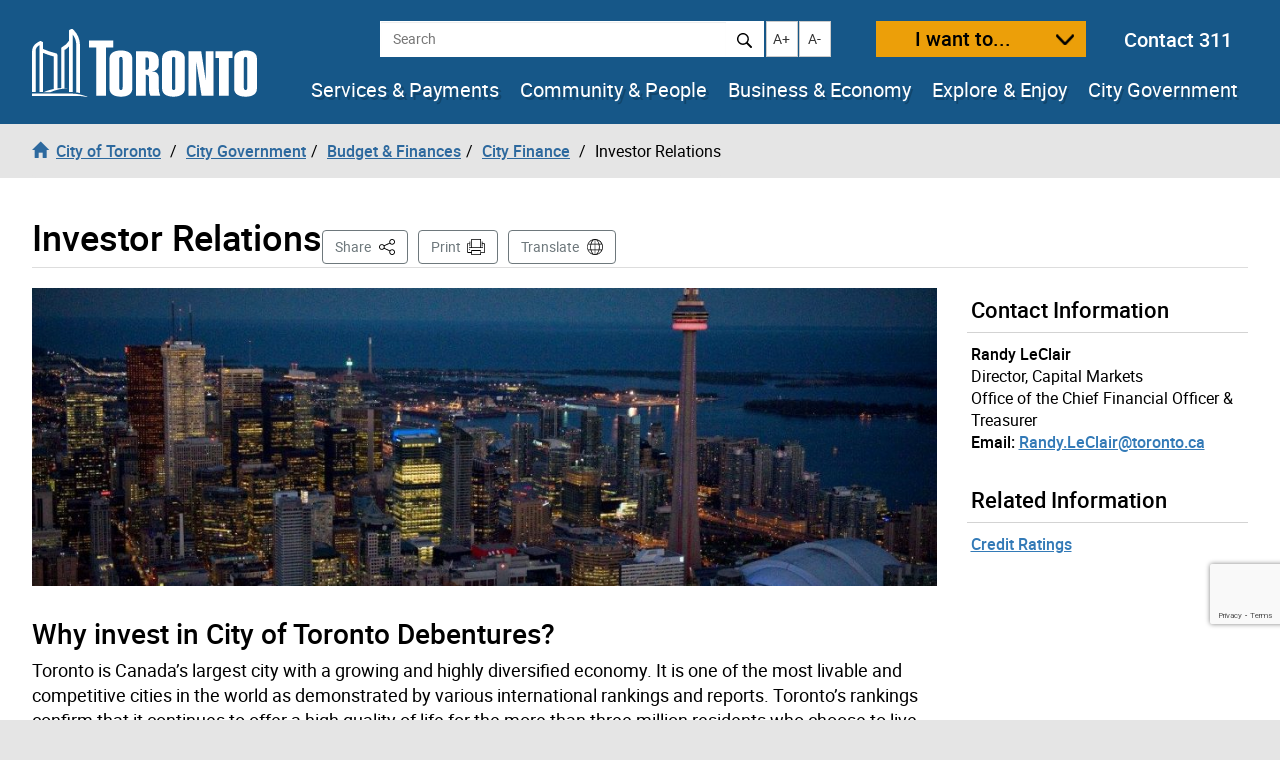

--- FILE ---
content_type: text/html; charset=UTF-8
request_url: https://www.toronto.ca/city-government/budget-finances/city-finance/investor-relations/
body_size: 36930
content:
<!DOCTYPE html>
<html lang="en-CA">
<head>
	<meta charset="UTF-8">
	<meta name="viewport" content="width=device-width, initial-scale=1, minimum-scale=1, user-scalable=yes">
	<meta http-equiv="X-UA-Compatible" content="IE=edge">
	<!-- CSS -->
	<link rel="stylesheet" href="https://www.toronto.ca/wp-content/themes/cot/print.css" media="print">

	<!-- Favicons -->
	<link rel="apple-touch-icon" sizes="180x180" href="https://www.toronto.ca/wp-content/themes/cot/img/apple-touch-icon.png">
	<link rel="icon" type="image/png" href="https://www.toronto.ca/wp-content/themes/cot/img/favicon-32x32.png" sizes="32x32">
	<link rel="icon" type="image/png" href="https://www.toronto.ca/wp-content/themes/cot/img/favicon-16x16.png" sizes="16x16">
	<link rel="mask-icon" href="https://www.toronto.ca/wp-content/themes/cot/img/safari-pinned-tab.svg" color="#165788">

	<title>Investor Relations &#8211; City of Toronto</title>
<meta name='robots' content='max-image-preview:large' >
	<style>img:is([sizes="auto" i], [sizes^="auto," i]) { contain-intrinsic-size: 3000px 1500px }</style>
	<link rel='dns-prefetch' href='//translate.google.com' >
<link rel='stylesheet' id='cotui-css' href='https://www.toronto.ca/resources/cdn/cotui/2.4.3/cotui.css?ver=6.8.3' media='all' >
<link rel='stylesheet' id='wp-block-library-css' href='https://www.toronto.ca/wp-includes/css/dist/block-library/style.min.css?ver=6.8.3' media='all' >
<style id='classic-theme-styles-inline-css'>
/*! This file is auto-generated */
.wp-block-button__link{color:#fff;background-color:#32373c;border-radius:9999px;box-shadow:none;text-decoration:none;padding:calc(.667em + 2px) calc(1.333em + 2px);font-size:1.125em}.wp-block-file__button{background:#32373c;color:#fff;text-decoration:none}
</style>
<style id='global-styles-inline-css'>
:root{--wp--preset--aspect-ratio--square: 1;--wp--preset--aspect-ratio--4-3: 4/3;--wp--preset--aspect-ratio--3-4: 3/4;--wp--preset--aspect-ratio--3-2: 3/2;--wp--preset--aspect-ratio--2-3: 2/3;--wp--preset--aspect-ratio--16-9: 16/9;--wp--preset--aspect-ratio--9-16: 9/16;--wp--preset--color--black: #000000;--wp--preset--color--cyan-bluish-gray: #abb8c3;--wp--preset--color--white: #ffffff;--wp--preset--color--pale-pink: #f78da7;--wp--preset--color--vivid-red: #cf2e2e;--wp--preset--color--luminous-vivid-orange: #ff6900;--wp--preset--color--luminous-vivid-amber: #fcb900;--wp--preset--color--light-green-cyan: #7bdcb5;--wp--preset--color--vivid-green-cyan: #00d084;--wp--preset--color--pale-cyan-blue: #8ed1fc;--wp--preset--color--vivid-cyan-blue: #0693e3;--wp--preset--color--vivid-purple: #9b51e0;--wp--preset--gradient--vivid-cyan-blue-to-vivid-purple: linear-gradient(135deg,rgba(6,147,227,1) 0%,rgb(155,81,224) 100%);--wp--preset--gradient--light-green-cyan-to-vivid-green-cyan: linear-gradient(135deg,rgb(122,220,180) 0%,rgb(0,208,130) 100%);--wp--preset--gradient--luminous-vivid-amber-to-luminous-vivid-orange: linear-gradient(135deg,rgba(252,185,0,1) 0%,rgba(255,105,0,1) 100%);--wp--preset--gradient--luminous-vivid-orange-to-vivid-red: linear-gradient(135deg,rgba(255,105,0,1) 0%,rgb(207,46,46) 100%);--wp--preset--gradient--very-light-gray-to-cyan-bluish-gray: linear-gradient(135deg,rgb(238,238,238) 0%,rgb(169,184,195) 100%);--wp--preset--gradient--cool-to-warm-spectrum: linear-gradient(135deg,rgb(74,234,220) 0%,rgb(151,120,209) 20%,rgb(207,42,186) 40%,rgb(238,44,130) 60%,rgb(251,105,98) 80%,rgb(254,248,76) 100%);--wp--preset--gradient--blush-light-purple: linear-gradient(135deg,rgb(255,206,236) 0%,rgb(152,150,240) 100%);--wp--preset--gradient--blush-bordeaux: linear-gradient(135deg,rgb(254,205,165) 0%,rgb(254,45,45) 50%,rgb(107,0,62) 100%);--wp--preset--gradient--luminous-dusk: linear-gradient(135deg,rgb(255,203,112) 0%,rgb(199,81,192) 50%,rgb(65,88,208) 100%);--wp--preset--gradient--pale-ocean: linear-gradient(135deg,rgb(255,245,203) 0%,rgb(182,227,212) 50%,rgb(51,167,181) 100%);--wp--preset--gradient--electric-grass: linear-gradient(135deg,rgb(202,248,128) 0%,rgb(113,206,126) 100%);--wp--preset--gradient--midnight: linear-gradient(135deg,rgb(2,3,129) 0%,rgb(40,116,252) 100%);--wp--preset--font-size--small: 13px;--wp--preset--font-size--medium: 20px;--wp--preset--font-size--large: 36px;--wp--preset--font-size--x-large: 42px;--wp--preset--spacing--20: 0.44rem;--wp--preset--spacing--30: 0.67rem;--wp--preset--spacing--40: 1rem;--wp--preset--spacing--50: 1.5rem;--wp--preset--spacing--60: 2.25rem;--wp--preset--spacing--70: 3.38rem;--wp--preset--spacing--80: 5.06rem;--wp--preset--shadow--natural: 6px 6px 9px rgba(0, 0, 0, 0.2);--wp--preset--shadow--deep: 12px 12px 50px rgba(0, 0, 0, 0.4);--wp--preset--shadow--sharp: 6px 6px 0px rgba(0, 0, 0, 0.2);--wp--preset--shadow--outlined: 6px 6px 0px -3px rgba(255, 255, 255, 1), 6px 6px rgba(0, 0, 0, 1);--wp--preset--shadow--crisp: 6px 6px 0px rgba(0, 0, 0, 1);}:where(.is-layout-flex){gap: 0.5em;}:where(.is-layout-grid){gap: 0.5em;}body .is-layout-flex{display: flex;}.is-layout-flex{flex-wrap: wrap;align-items: center;}.is-layout-flex > :is(*, div){margin: 0;}body .is-layout-grid{display: grid;}.is-layout-grid > :is(*, div){margin: 0;}:where(.wp-block-columns.is-layout-flex){gap: 2em;}:where(.wp-block-columns.is-layout-grid){gap: 2em;}:where(.wp-block-post-template.is-layout-flex){gap: 1.25em;}:where(.wp-block-post-template.is-layout-grid){gap: 1.25em;}.has-black-color{color: var(--wp--preset--color--black) !important;}.has-cyan-bluish-gray-color{color: var(--wp--preset--color--cyan-bluish-gray) !important;}.has-white-color{color: var(--wp--preset--color--white) !important;}.has-pale-pink-color{color: var(--wp--preset--color--pale-pink) !important;}.has-vivid-red-color{color: var(--wp--preset--color--vivid-red) !important;}.has-luminous-vivid-orange-color{color: var(--wp--preset--color--luminous-vivid-orange) !important;}.has-luminous-vivid-amber-color{color: var(--wp--preset--color--luminous-vivid-amber) !important;}.has-light-green-cyan-color{color: var(--wp--preset--color--light-green-cyan) !important;}.has-vivid-green-cyan-color{color: var(--wp--preset--color--vivid-green-cyan) !important;}.has-pale-cyan-blue-color{color: var(--wp--preset--color--pale-cyan-blue) !important;}.has-vivid-cyan-blue-color{color: var(--wp--preset--color--vivid-cyan-blue) !important;}.has-vivid-purple-color{color: var(--wp--preset--color--vivid-purple) !important;}.has-black-background-color{background-color: var(--wp--preset--color--black) !important;}.has-cyan-bluish-gray-background-color{background-color: var(--wp--preset--color--cyan-bluish-gray) !important;}.has-white-background-color{background-color: var(--wp--preset--color--white) !important;}.has-pale-pink-background-color{background-color: var(--wp--preset--color--pale-pink) !important;}.has-vivid-red-background-color{background-color: var(--wp--preset--color--vivid-red) !important;}.has-luminous-vivid-orange-background-color{background-color: var(--wp--preset--color--luminous-vivid-orange) !important;}.has-luminous-vivid-amber-background-color{background-color: var(--wp--preset--color--luminous-vivid-amber) !important;}.has-light-green-cyan-background-color{background-color: var(--wp--preset--color--light-green-cyan) !important;}.has-vivid-green-cyan-background-color{background-color: var(--wp--preset--color--vivid-green-cyan) !important;}.has-pale-cyan-blue-background-color{background-color: var(--wp--preset--color--pale-cyan-blue) !important;}.has-vivid-cyan-blue-background-color{background-color: var(--wp--preset--color--vivid-cyan-blue) !important;}.has-vivid-purple-background-color{background-color: var(--wp--preset--color--vivid-purple) !important;}.has-black-border-color{border-color: var(--wp--preset--color--black) !important;}.has-cyan-bluish-gray-border-color{border-color: var(--wp--preset--color--cyan-bluish-gray) !important;}.has-white-border-color{border-color: var(--wp--preset--color--white) !important;}.has-pale-pink-border-color{border-color: var(--wp--preset--color--pale-pink) !important;}.has-vivid-red-border-color{border-color: var(--wp--preset--color--vivid-red) !important;}.has-luminous-vivid-orange-border-color{border-color: var(--wp--preset--color--luminous-vivid-orange) !important;}.has-luminous-vivid-amber-border-color{border-color: var(--wp--preset--color--luminous-vivid-amber) !important;}.has-light-green-cyan-border-color{border-color: var(--wp--preset--color--light-green-cyan) !important;}.has-vivid-green-cyan-border-color{border-color: var(--wp--preset--color--vivid-green-cyan) !important;}.has-pale-cyan-blue-border-color{border-color: var(--wp--preset--color--pale-cyan-blue) !important;}.has-vivid-cyan-blue-border-color{border-color: var(--wp--preset--color--vivid-cyan-blue) !important;}.has-vivid-purple-border-color{border-color: var(--wp--preset--color--vivid-purple) !important;}.has-vivid-cyan-blue-to-vivid-purple-gradient-background{background: var(--wp--preset--gradient--vivid-cyan-blue-to-vivid-purple) !important;}.has-light-green-cyan-to-vivid-green-cyan-gradient-background{background: var(--wp--preset--gradient--light-green-cyan-to-vivid-green-cyan) !important;}.has-luminous-vivid-amber-to-luminous-vivid-orange-gradient-background{background: var(--wp--preset--gradient--luminous-vivid-amber-to-luminous-vivid-orange) !important;}.has-luminous-vivid-orange-to-vivid-red-gradient-background{background: var(--wp--preset--gradient--luminous-vivid-orange-to-vivid-red) !important;}.has-very-light-gray-to-cyan-bluish-gray-gradient-background{background: var(--wp--preset--gradient--very-light-gray-to-cyan-bluish-gray) !important;}.has-cool-to-warm-spectrum-gradient-background{background: var(--wp--preset--gradient--cool-to-warm-spectrum) !important;}.has-blush-light-purple-gradient-background{background: var(--wp--preset--gradient--blush-light-purple) !important;}.has-blush-bordeaux-gradient-background{background: var(--wp--preset--gradient--blush-bordeaux) !important;}.has-luminous-dusk-gradient-background{background: var(--wp--preset--gradient--luminous-dusk) !important;}.has-pale-ocean-gradient-background{background: var(--wp--preset--gradient--pale-ocean) !important;}.has-electric-grass-gradient-background{background: var(--wp--preset--gradient--electric-grass) !important;}.has-midnight-gradient-background{background: var(--wp--preset--gradient--midnight) !important;}.has-small-font-size{font-size: var(--wp--preset--font-size--small) !important;}.has-medium-font-size{font-size: var(--wp--preset--font-size--medium) !important;}.has-large-font-size{font-size: var(--wp--preset--font-size--large) !important;}.has-x-large-font-size{font-size: var(--wp--preset--font-size--x-large) !important;}
:where(.wp-block-post-template.is-layout-flex){gap: 1.25em;}:where(.wp-block-post-template.is-layout-grid){gap: 1.25em;}
:where(.wp-block-columns.is-layout-flex){gap: 2em;}:where(.wp-block-columns.is-layout-grid){gap: 2em;}
:root :where(.wp-block-pullquote){font-size: 1.5em;line-height: 1.6;}
</style>
<link rel='stylesheet' id='ableplayer-css' href='https://www.toronto.ca/wp-content/plugins/cot-custom/mediaplayer/dist/ableplayer/build/ableplayer.min.css?ver=6.8.3' media='all' >
<link rel='stylesheet' id='bootstrap-style-css' href='https://www.toronto.ca/wp-content/themes/cot/css/bootstrap.3.4.1.min.css?ver=1768486902' media='all' >
<link rel='stylesheet' id='fontawesome-css' href='https://www.toronto.ca/wp-content/themes/cot/assets/fontawesome/css/all.min.css?ver=1768486902' media='all' >
<link rel='stylesheet' id='cot-style-css' href='https://www.toronto.ca/wp-content/themes/cot/css/cot.css?ver=1768486902' media='all' >
<script src="https://www.toronto.ca/wp-content/themes/cot/assets/js-cookie/dist/js.cookie.min.js?ver=6.8.3" id="js-cookie-js"></script>
<script type="module" src="https://www.toronto.ca/resources/cdn/cotui/2.4.3/cotui.esm.js"></script>
<script nomodule src="https://www.toronto.ca/resources/cdn/cotui/2.4.3/cotui.js"></script>
<link rel="https://api.w.org/" href="https://www.toronto.ca/wp-json/" ><link rel="alternate" title="JSON" type="application/json" href="https://www.toronto.ca/wp-json/wp/v2/pages/256429" ><link rel="canonical" href="https://www.toronto.ca/city-government/budget-finances/city-finance/investor-relations/" >
<meta name="WT.wp_app_name" content="wp-feedback" >
<!-- From here to the next endbuild tag, all the files will be concatenated into a single file called main.css: -->
<link rel="stylesheet" href="/resources/wp-feedback/styles/main0.1.0.css">

<!-- From here to the next endbuild tag, all the files will be concatenated into a single print-only file called core_print.css: -->
<link rel="stylesheet" href="https://www.toronto.ca/cot/style.css" media="all">

            <meta name="description" content="Why invest in City of Toronto Debentures? Toronto is Canada&#8217;s largest city with a growing and highly diversified economy. It is one of the most livable and competitive cities in the world as demonstrated by various international rankings and reports. Toronto&#8217;s rankings confirm that it continues to offer a high quality of life for the more [&hellip;]">
            <meta name="keywords" content="">
            <meta name="Author" content="City of Toronto">
            <meta name="Owner" content="City of Toronto">

            <meta name="twitter:card" content="summary_large_image">
            <meta name="twitter:site" content="@TorontoComms">
            <meta name="twitter:title" content="Investor Relations">
            <meta name="twitter:description" content="Why invest in City of Toronto Debentures? Toronto is Canada&#8217;s largest city with a growing and highly diversified economy. It is one of the most livable and competitive cities in the world as demonstrated by various international rankings and reports. Toronto&#8217;s rankings confirm that it continues to offer a high quality of life for the more [&hellip;]">
            <meta name="twitter:image" content="https://www.toronto.ca/wp-content/uploads/2018/03/95aa-10-430-669-002.jpg">
            <meta name="twitter:url" content="https://www.toronto.ca/city-government/budget-finances/city-finance/investor-relations/">

            <meta property="og:url" content="https://www.toronto.ca/city-government/budget-finances/city-finance/investor-relations/">
            <meta property="og:type" content="article">
            <meta property="og:site_name" content="City of Toronto">
            <meta property="og:title" content="Investor Relations">
            <meta property="og:description" content="Why invest in City of Toronto Debentures? Toronto is Canada&#8217;s largest city with a growing and highly diversified economy. It is one of the most livable and competitive cities in the world as demonstrated by various international rankings and reports. Toronto&#8217;s rankings confirm that it continues to offer a high quality of life for the more [&hellip;]">
            <meta property="og:image" content="https://www.toronto.ca/wp-content/uploads/2018/03/95aa-10-430-669-002.jpg">

            <meta property="article:tag" content="">
            <meta property="article:modified_time" content="2024-11-04T14:23:03-05:00">
            <meta property="article:published_time" content="2018-04-10T09:14:58-04:00">

            			<meta name="WT.bc_n" content="City Government" >
			<meta name="WT.bc_s" content="Budget &amp; Finances" >
			<meta name="WT.bc_3" content="City Finance" >
			<meta name="WT.bc_4" content="Investor Relations" >
            <meta name="WT.ti" content="Investor Relations">
            <meta name="WT.z_scroll" content="yes">
            <!--  -->
                                    <meta name="WT.sp" content="CoT">
            <meta name="WT.cot_h1" content="Investor Relations">
            <meta name="WT.page_id" content="256429">
            <meta name="cotsrcp" content="wordpress">

            <meta name="datemodified" content="2024-11-04T14:23:03-05:00">
            <meta name="datecreated" content="2018-04-10T09:14:58-04:00">
            <meta name="dmshort" content="2024-11-04">
            <meta name="dcshort" content="2018-04-10">


            <meta name="DC.title" content="Investor Relations">
            <meta name="DC.description" content="Why invest in City of Toronto Debentures? Toronto is Canada&#8217;s largest city with a growing and highly diversified economy. It is one of the most livable and competitive cities in the world as demonstrated by various international rankings and reports. Toronto&#8217;s rankings confirm that it continues to offer a high quality of life for the more [&hellip;]">
            <meta name="DC.Date.Modified" content="2024-11-04T14:23:03-05:00">
            <meta name="DC.Date.Created" content="2018-04-10T09:14:58-04:00">
            <meta name="DC.Language" content="en-CA">
            <meta name="DC.Rights" content="Copyright: City of Toronto">
            <meta name="DC.Publisher" content="City of Toronto">
            <meta name="DC.Format" content="text/html">
            <meta name="DC.Coverage" content="Toronto, Ontario, Canada">
            <meta name="DC.Identifier" content="256429">


            <script type="application/ld+json">
                {"@context": "http://schema.org", "@type": "WebSite", "url": "https://toronto.ca", "sameAs" : [ "https://www.facebook.com/cityofto/","https://twitter.com/TorontoComms","https://youtube.com/thecityoftoronto"], "potentialAction": { "@type": "SearchAction", "target": "https://find.toronto.ca/webui/search.html?query={srch_str}&cname=www1&", "query-input": "required name=srch_str" }}
            </script>

            
        <script >
            var jQueryMigrateHelperHasSentDowngrade = false;

			window.onerror = function( msg, url, line, col, error ) {
				// Break out early, do not processing if a downgrade reqeust was already sent.
				if ( jQueryMigrateHelperHasSentDowngrade ) {
					return true;
                }

				var xhr = new XMLHttpRequest();
				var nonce = '6e1e916a8f';
				var jQueryFunctions = [
					'andSelf',
					'browser',
					'live',
					'boxModel',
					'support.boxModel',
					'size',
					'swap',
					'clean',
					'sub',
                ];
				var match_pattern = /\)\.(.+?) is not a function/;
                var erroredFunction = msg.match( match_pattern );

                // If there was no matching functions, do not try to downgrade.
                if ( null === erroredFunction || typeof erroredFunction !== 'object' || typeof erroredFunction[1] === "undefined" || -1 === jQueryFunctions.indexOf( erroredFunction[1] ) ) {
                    return true;
                }

                // Set that we've now attempted a downgrade request.
                jQueryMigrateHelperHasSentDowngrade = true;

				xhr.open( 'POST', 'https://www.toronto.ca/wp-admin/admin-ajax.php' );
				xhr.setRequestHeader( 'Content-Type', 'application/x-www-form-urlencoded' );
				xhr.onload = function () {
					var response,
                        reload = false;

					if ( 200 === xhr.status ) {
                        try {
                        	response = JSON.parse( xhr.response );

                        	reload = response.data.reload;
                        } catch ( e ) {
                        	reload = false;
                        }
                    }

					// Automatically reload the page if a deprecation caused an automatic downgrade, ensure visitors get the best possible experience.
					if ( reload ) {
						location.reload();
                    }
				};

				xhr.send( encodeURI( 'action=jquery-migrate-downgrade-version&_wpnonce=' + nonce ) );

				// Suppress error alerts in older browsers
				return true;
			}
        </script>

		<style>.recentcomments a{display:inline !important;padding:0 !important;margin:0 !important;}</style>
    <!--[if lt IE 9]>
      <script src="https://www.toronto.ca/wp-content/themes/cot/js/html5shiv.min.js"></script>
      <script src="https://www.toronto.ca/wp-content/themes/cot/js/respond.min.js"></script>
    <![endif]-->

</head>

<body class="wp-singular page-template-default page page-id-256429 page-parent page-child parent-pageid-74826 wp-theme-cot has-feedback loaded cot-ver-v1-5-3 cot-template-menutile" itemscope=""  itemtype="http://schema.org/WebPage">
<!--stopindex-->
	<a id="skippy" class="sr-only sr-only-focusable" href="#main"><span>Skip to content</span></a>
	<img class="visible-print-block" src="https://www.toronto.ca/wp-content/themes/cot/img/logo-print.svg" width="175" height="53" alt="City of Toronto">
	<div id="global-alertbox" data-w3-include-html="https://www.toronto.ca/cot/globalalert/"></div>
	<header id="header">
	<div class="container-fluid">
	<div id="header-left">
		<div id="logo">
					<a href="https://www.toronto.ca/" data-wt_params="WT.z_click_from=header;;WT.z_cat=Home">
			<img src="https://www.toronto.ca/wp-content/themes/cot/img/logo.svg" width="225" height="70" alt="City of Toronto">
			</a>
				</div>
		<button id="want-to-mobile" class="btn btn-warning" data-target="#want-to-modal" data-toggle="modal">I want to...</button>
		<button id="nav-trigger" class="btn btn-default visible-xs visible-sm" aria-expanded="false" aria-haspopup="true"><span>Navigation Menu</span></button>
	</div>
		<div id="header-right">
			<div id="top-bar">
<!--				<form id="siteSearch" class="form-inline" action="--><!--searchblox/servlet/SearchServlet" method="get" role="search" name="s">-->
			  
				<form id="siteSearch" class="form-inline" action="https://find.toronto.ca/webui/search.html" method="get" role="search" name="s">
					<div role="search" aria-label="site search">
						<label class="sr-only" for="query">Search</label>
						<input id="query" name="query" class="form-control" placeholder="Search" type="text">
						<button id="query-search" type="submit" class="btn btn-default"><img src="https://www.toronto.ca/wp-content/themes/cot/img/icon-search.svg" alt="Search"></button>
						<input type="hidden" name="cname" value="www1">
						<input type="hidden" name="tune.4" value="0">
					</div>
				</form>
				<button id="text-increase" class="btn btn-default hidden-sm hidden-xs" title="Increase text size"><span class="sr-only">Increase text size</span><i id="i-text-increase" aria-hidden="true">A+</i></button>
				<button id="text-decrease" class="btn btn-default hidden-sm hidden-xs" title="Decrease text size"><span class="sr-only">Decrease text size</span><i id="i-text-decrease" aria-hidden="true">A-</i></button>
				<button id="want-to" class="btn btn-warning" data-target="#want-to-modal" data-toggle="modal">I want to...</button>
				<div class="top-bar--contact-311"><a href="/311" data-wt_params="WT.link_type=calltoaction">Contact 311</a></div>
			</div>
			<div data-w3-include-html="https://www.toronto.ca/globalnav/header/" id="main-nav-container"><a href="https://www.toronto.ca/globalnav/header/"></a></div>
		</div>
	</div>
<!--startindex-->
<!--stopindex-->
            <nav id="breadcrumbs" aria-label="breadcrumb">
            <div class="container-fluid">
                <ol class="breadcrumb" itemscope itemtype="http://schema.org/BreadcrumbList">
                    <li class="breadcrumb-item" itemprop="itemListElement" itemscope itemtype="http://schema.org/ListItem"><a href="https://www.toronto.ca/" itemscope itemtype="http://schema.org/Thing" itemprop="item" data-wt_params="WT.z_click_from=Breadcrumb;;WT.z_cat=Home"><i class="glyphicon glyphicon-home"></i><span itemprop="name" class="bc_home_link">City of Toronto</span></a></li>
                    <li class="breadcrumb-item" itemprop="itemListElement" itemscope itemtype="http://schema.org/ListItem"><a itemscope itemtype="http://schema.org/Thing" itemprop="item" href="https://www.toronto.ca/city-government/"><span itemprop="name">City Government</span></a></li><li class="breadcrumb-item" itemprop="itemListElement" itemscope itemtype="http://schema.org/ListItem"><a itemscope itemtype="http://schema.org/Thing" itemprop="item" href="https://www.toronto.ca/city-government/budget-finances/"><span itemprop="name">Budget &amp; Finances</span></a></li><li class="breadcrumb-item" itemprop="itemListElement" itemscope itemtype="http://schema.org/ListItem"><a itemscope itemtype="http://schema.org/Thing" itemprop="item" href="https://www.toronto.ca/city-government/budget-finances/city-finance/"><span itemprop="name">City Finance</span></a></li>
                    <li class="breadcrumb-item active" itemprop="itemListElement" itemscope itemtype="http://schema.org/ListItem" class="active"><span itemprop="name">Investor Relations</span></li>
                </ol>
            </div>
            </nav>
        <!--startindex-->
	</header>
		<section id="main" class="content-page" role="main">
		<div class="container-fluid">
			<div id="cotHeaderTop" class="cotPlaceholder"></div>
            <div class="page-header">
				<h1 id="page-header--title">Investor Relations</h1>



<nav id="actions" aria-label="Page Actions">
	<!--stopindex-->
	
	
		<div id="sharebutton">

			<button id="shareit" class="btn btn-default" aria-haspopup="true" aria-expanded="false" aria-controls="sharebox">Share <span class="sr-only">This Page</span></button>

			<div id="sharebox" class="sharebox" tabindex="-1" aria-labelledby="shareit" aria-expanded="false">
				<ul class="share-list" role="menu">
					<li role="none">
						<a role="menuitem" tabindex="0" target="shareit" href="https://www.facebook.com/sharer/sharer.php?u=https%3A%2F%2Fwww.toronto.ca%2Fcity-government%2Fbudget-finances%2Fcity-finance%2Finvestor-relations%2F" id="share-link-1">
							<img src="https://www.toronto.ca/wp-content/themes/cot/img/social_facebook.png" id="share-img-1" alt="">
							<span class="sr-only">Share to </span>
							<span>Facebook</span>
							<span class="sr-only">(opens in a new window)</span>
						</a>
					</li>
					<li role="none">
						<a role="menuitem" tabindex="-1" target="shareit" href="https://twitter.com/share?url=https%3A%2F%2Fwww.toronto.ca%2Fcity-government%2Fbudget-finances%2Fcity-finance%2Finvestor-relations%2F&text=Investor+Relations&via=cityoftoronto" id="share-link-2">
							<img src="https://www.toronto.ca/wp-content/themes/cot/img/social_twitter.png" id="share-img-2" alt="">
							<span class="sr-only">Share to </span>
							<span>X</span>
							<span class="sr-only">(opens in a new window)</span>
						</a>
					</li>
					<li role="none">
						<a role="menuitem" tabindex="-1" target="shareit" href="http://www.linkedin.com/shareArticle?url=https%3A%2F%2Fwww.toronto.ca%2Fcity-government%2Fbudget-finances%2Fcity-finance%2Finvestor-relations%2F&title=Investor+Relations" id="share-link-3">
							<img src="https://www.toronto.ca/wp-content/themes/cot/img/social_linkedin.png" id="share-img-3" alt="">
							<span class="sr-only">Share to </span>
							<span>LinkedIn</span>
							<span class="sr-only">(opens in a new window)</span>
						</a>
					</li>
					<li role="none">
						<a role="menuitem" tabindex="-1" target="shareit" href="https://www.toronto.ca/city-government/budget-finances/city-finance/investor-relations/" id="share-link-4" class="copy-url">
							<img src="https://www.toronto.ca/wp-content/themes/cot/img/icon-copy.svg" id="share-img-4" alt="">
							<span class="sr-only">Share to </span>
							<span>Copy Link</span>
							<span class="sr-only">(opens in a new window)</span>
						</a>
					</li>
				</ul>
			</div>
		</div>

	
			<button id="print" class="btn btn-default" onclick="window.print();">Print</button>
	
			<button id="translate" class="btn btn-default" onclick="window.location.href = 'https://www.toronto.ca/home/translate/'">Translate</button>
	
	<!--startindex-->
</nav>
			</div>
            <div id="cotHeaderBottom" class="cotPlaceholder"></div>

			<div class="row">
				<div id="page-content" class="col-md-8 col-lg-9">
										<div class="banner-image">
						<figure>
							<img width="1024" height="338" src="https://www.toronto.ca/wp-content/uploads/2018/03/95aa-10-430-669-002-1024x338.jpg" class="attachment-cot_hero size-cot_hero wp-post-image" alt="Ariel view of Toronto at night" decoding="async" fetchpriority="high" />							<!-- Include <span>'s in <figcaption> if you want left *and* right alignment. <span>'s are not needed if just left aligned -->
							<figcaption>
							
							</figcaption>
						</figure>
					</div>
										<div class="pagecontent">
						<h2>Why invest in City of Toronto Debentures?</h2>
<p>Toronto is Canada&#8217;s largest city with a growing and highly diversified economy. It is one of the most livable and competitive cities in the world as demonstrated by various international rankings and reports. Toronto&#8217;s rankings confirm that it continues to offer a high quality of life for the more than three million residents who choose to live and work here.</p>
<p>Here you will find information about City&#8217;s borrowing and debt management program.</p>
<p>The City issues long-term debt for capital purposes only. Debt financing matches the repayment term to the economic useful life of the capital project.</p>
<p>Toronto has one of the largest municipal borrowing programs in Canada. It is a regular issuer in the public Canadian debt market with two to three sinking fund debentures each year. These debenture issues are initially distributed and traded by several Canadian investment dealers. Retail investors can contact their financial institutions to inquire about investing in the City of Toronto&#8217;s debentures.</p>
						
  <div id="cot-templatepart-tilemenu">
    <div id="categories" class="tile-menu row">
			<div class="col-xs-12 col-sm-6 col-lg-4">
				<div class="list-group tile-list-group list-group-item cot-card">
									<h2>
						<a href="https://www.toronto.ca/city-government/budget-finances/city-finance/investor-relations/city-financial-information/" class="heading">
							City Financial Information						</a>
					</h2>
					<p>Find links to frequently referenced financial information.</p>
				</div>
			</div>		
					<div class="col-xs-12 col-sm-6 col-lg-4">
				<div class="list-group tile-list-group list-group-item cot-card">
									<h2>
						<a href="https://www.toronto.ca/city-government/budget-finances/city-finance/investor-relations/green-debenture-program/" class="heading">
							Green Debenture Program						</a>
					</h2>
					<p>This program will help finance transit and other capital projects that contribute to environmental sustainability. </p>
				</div>
			</div>		
					<div class="col-xs-12 col-sm-6 col-lg-4">
				<div class="list-group tile-list-group list-group-item cot-card">
									<h2>
						<a href="https://www.toronto.ca/city-government/budget-finances/city-finance/investor-relations/social-debenture-program/" class="heading">
							Social Debenture Program						</a>
					</h2>
					<p>This program will help finance capital projects that contribute to socioeconomic advancement and empowerment.</p>
				</div>
			</div>		
					<div class="col-xs-12 col-sm-6 col-lg-4">
				<div class="list-group tile-list-group list-group-item cot-card">
									<h2>
						<a href="https://www.toronto.ca/city-government/budget-finances/city-finance/investor-relations/governing-legislation-authorities-policies/" class="heading">
							Governing Legislation, Authorities & Policy						</a>
					</h2>
					<p>View the guidelines and policies for the City's debt issuance.</p>
				</div>
			</div>		
					<div class="col-xs-12 col-sm-6 col-lg-4">
				<div class="list-group tile-list-group list-group-item cot-card">
									<h2>
						<a href="https://www.toronto.ca/city-government/budget-finances/city-finance/investor-relations/recently-settled-bond-issues/" class="heading">
							Recently Settled Debenture Issues						</a>
					</h2>
					<p>Listing of bonds recently issued by the City of Toronto.</p>
				</div>
			</div>		
					<div class="col-xs-12 col-sm-6 col-lg-4">
				<div class="list-group tile-list-group list-group-item cot-card">
									<h2>
						<a href="https://www.toronto.ca/city-government/budget-finances/city-finance/investor-relations/environmental-social-governance-performance-report/" class="heading">
							Environmental, Social & Governance Performance Report						</a>
					</h2>
					<p>View reports on the City's progress towards sustainability, governance and positive socioeconomic outcomes.</p>
				</div>
			</div>		
		
    </div>
  </div>
					</div>
				</div>
<aside class="col-md-4 col-lg-3">
  <div id="cotSidebarTop" class="cotPlaceholder"></div>
      <div id="cotSidenavBottom" class="cotPlaceholder"></div>
    
            <div id="sidebar" data-w3-include-html="https://www.toronto.ca/city-government/budget-finances/city-finance/investor-relations/sidebar/"><a href="https://www.toronto.ca/city-government/budget-finances/city-finance/investor-relations/sidebar/"></a></div>
      <div id="cotSidebarBottom" class="cotPlaceholder"></div>
</aside>
			</div>
		</div>
	</section>
<div id="cotFooterAbove" class="cotPlaceholder"></div>
<footer id="footer">
<div id="cotFooterTop" class="cotPlaceholder"></div>

<div data-w3-include-html="https://www.toronto.ca/globalnav/footer/?fb=true">
	<a href="https://www.toronto.ca/globalnav/footer/?fb=true"></a>
</div>

<!-- Google Translate Test -->

<div id="translate_btn"></div>

    <!--stopindex-->
    <a href="#header" id="return-to-top">
			<img src="https://www.toronto.ca/wp-content/themes/cot/img/back-to-top-arrow.png" alt="" >
			<span class="return-to-top-tip">Back to Top</span>
		</a>
    <!--startindex-->
<div id="cotFooterBottom" class="cotPlaceholder"></div>
</footer>


<div id="want-to-modal" class="modal fade" tabindex="-1">
    <div data-w3-include-html="https://www.toronto.ca/globalnav/iwantto/">
        <a href="https://www.toronto.ca/globalnav/iwantto/"></a>
    </div>
</div>

<script src="https://www.toronto.ca/wp-content/themes/cot/js/jquery-3.6.0.min.js" id="jquery-js"></script>
<script src="https://www.toronto.ca/wp-content/themes/cot/js/jquery-migrate-3.4.0.min.js" id="jquery-migrate-js"></script>
<script src="https://www.toronto.ca/cot/jquery-additional-custom-js.js" id="jquery-additional-js"></script>
<script src="https://www.toronto.ca/wp-content/themes/cot/js/jquery.ui.autocomplete.1.13.2.min.js?ver=20240201" id="jquery-ui-autocomplete-js"></script>
<script src="https://www.toronto.ca/wp-content/themes/cot/js/bootstrap.3.4.1.min.js" id="bootstrap-js"></script>

<!-- Google Translate Test -->
<script>function translate() {new google.translate.TranslateElement({pageLanguage: 'en'}, 'translate_btn');}</script>

<script type="speculationrules">
{"prefetch":[{"source":"document","where":{"and":[{"href_matches":"\/*"},{"not":{"href_matches":["\/wp-*.php","\/wp-admin\/*","\/wp-content\/uploads\/*","\/wp-content\/*","\/wp-content\/plugins\/*","\/wp-content\/themes\/cot\/*","\/*\\?(.+)"]}},{"not":{"selector_matches":"a[rel~=\"nofollow\"]"}},{"not":{"selector_matches":".no-prefetch, .no-prefetch a"}}]},"eagerness":"conservative"}]}
</script>
<!-- From here to the next endbuild tag, all the files will be concatenated into a single file called main.js: -->
<script src="/resources/wp-feedback/scripts/main0.1.0.js"></script>

<script src="https://www.google.com/recaptcha/api.js?render=6LeN_XIUAAAAAEd8X21vFtkJ3_c7uA0xpUGcrGpe"></script><script src="https://www.toronto.ca/scripts/webtrends-infinity.load.js?ver=6.8.3" id="webtrends_script-js"></script>
<script src="https://www.toronto.ca/wp-content/themes/cot/js/scripts.js?ver=6.8.3" id="cot-js"></script>
<script src="https://www.toronto.ca/wp-content/themes/cot/js/footer.js?ver=6.8.3" id="footer-js"></script>
<script src="//translate.google.com/translate_a/element.js?cb=translate&amp;ver=6.8.3" id="google-translate-js"></script>
<script src="https://www.toronto.ca/wp-content/themes/cot/js/navigation.js?ver=20151215" id="cot-navigation-js"></script>
<script src="https://www.toronto.ca/wp-content/themes/cot/js/skip-link-focus-fix.js?ver=20151215" id="cot-skip-link-focus-fix-js"></script>
<script id="cot-search-js-extra">
var search = {"search_url":"https:\/\/find.toronto.ca\/webui\/search.html","search_autocomplete_url":"https:\/\/find.toronto.ca\/rest\/v2\/api\/search"};
</script>
<script src="https://www.toronto.ca/wp-content/themes/cot/js/search.js?ver=20170712" id="cot-search-js"></script>
<script src="https://www.toronto.ca/cot/script.js?ver=1.0.0" id="script-name-js"></script>
        <script >
            /* <![CDATA[ */
           document.querySelectorAll("ul.nav-menu").forEach(
               ulist => { 
                    if (ulist.querySelectorAll("li").length == 0) {
                        ulist.style.display = "none";

                                            } 
                }
           );
            /* ]]> */
        </script>
        
<script>

    $( document ).ready( function() {

        w3IncludeHTML();

    });

</script>

</body>
</html>


--- FILE ---
content_type: text/html; charset=UTF-8
request_url: https://www.toronto.ca/city-government/budget-finances/city-finance/investor-relations/sidebar/
body_size: 876
content:

<!--stopindex-->



    <div id="sidebarContact" class="list-group no-border">
        <h4 class="list-group-item">Contact Information</h4>
        <div class="list-group-item">
            <p class="contact-information"><strong>Randy LeClair</strong><br >
Director, Capital Markets <br />
Office of the Chief Financial Officer & Treasurer<br >
<strong>Email:</strong> <a href="mailto:Randy.LeClair@toronto.ca">Randy.LeClair@toronto.ca</a><br >
</p>        </div>
    </div>


    <div id="sidebarRelated" class="list-group no-border">

        <h4 id="related-info-heading" class="list-group-item">Related Information</h4>

        <ul class="list-group no-border" aria-labelledby="related-info-heading">

          
            <li class="list-group-item">
              <a href="https://www.toronto.ca/city-government/budget-finances/city-finance/capital-financing/?accordion=credit-ratings" data-wt_params="WT.z_click_from=related">Credit Ratings</a>
            </li>

          
        </ul>

    </div>



<!--startindex-->

<script>
    $(document).trigger('sidebar.loaded');
</script>

--- FILE ---
content_type: text/html; charset=UTF-8
request_url: https://www.toronto.ca/cot/globalalert/
body_size: -168
content:
<style> #home-alertbox, #global-alertbox { display: none; } </style> 

--- FILE ---
content_type: text/html; charset=UTF-8
request_url: https://www.toronto.ca/city-government/budget-finances/city-finance/investor-relations/sidebar/
body_size: 876
content:

<!--stopindex-->



    <div id="sidebarContact" class="list-group no-border">
        <h4 class="list-group-item">Contact Information</h4>
        <div class="list-group-item">
            <p class="contact-information"><strong>Randy LeClair</strong><br >
Director, Capital Markets <br />
Office of the Chief Financial Officer & Treasurer<br >
<strong>Email:</strong> <a href="mailto:Randy.LeClair@toronto.ca">Randy.LeClair@toronto.ca</a><br >
</p>        </div>
    </div>


    <div id="sidebarRelated" class="list-group no-border">

        <h4 id="related-info-heading" class="list-group-item">Related Information</h4>

        <ul class="list-group no-border" aria-labelledby="related-info-heading">

          
            <li class="list-group-item">
              <a href="https://www.toronto.ca/city-government/budget-finances/city-finance/capital-financing/?accordion=credit-ratings" data-wt_params="WT.z_click_from=related">Credit Ratings</a>
            </li>

          
        </ul>

    </div>



<!--startindex-->

<script>
    $(document).trigger('sidebar.loaded');
</script>

--- FILE ---
content_type: text/html; charset=utf-8
request_url: https://www.google.com/recaptcha/api2/anchor?ar=1&k=6LeN_XIUAAAAAEd8X21vFtkJ3_c7uA0xpUGcrGpe&co=aHR0cHM6Ly93d3cudG9yb250by5jYTo0NDM.&hl=en&v=PoyoqOPhxBO7pBk68S4YbpHZ&size=invisible&anchor-ms=20000&execute-ms=30000&cb=cdpzml7mwad7
body_size: 48718
content:
<!DOCTYPE HTML><html dir="ltr" lang="en"><head><meta http-equiv="Content-Type" content="text/html; charset=UTF-8">
<meta http-equiv="X-UA-Compatible" content="IE=edge">
<title>reCAPTCHA</title>
<style type="text/css">
/* cyrillic-ext */
@font-face {
  font-family: 'Roboto';
  font-style: normal;
  font-weight: 400;
  font-stretch: 100%;
  src: url(//fonts.gstatic.com/s/roboto/v48/KFO7CnqEu92Fr1ME7kSn66aGLdTylUAMa3GUBHMdazTgWw.woff2) format('woff2');
  unicode-range: U+0460-052F, U+1C80-1C8A, U+20B4, U+2DE0-2DFF, U+A640-A69F, U+FE2E-FE2F;
}
/* cyrillic */
@font-face {
  font-family: 'Roboto';
  font-style: normal;
  font-weight: 400;
  font-stretch: 100%;
  src: url(//fonts.gstatic.com/s/roboto/v48/KFO7CnqEu92Fr1ME7kSn66aGLdTylUAMa3iUBHMdazTgWw.woff2) format('woff2');
  unicode-range: U+0301, U+0400-045F, U+0490-0491, U+04B0-04B1, U+2116;
}
/* greek-ext */
@font-face {
  font-family: 'Roboto';
  font-style: normal;
  font-weight: 400;
  font-stretch: 100%;
  src: url(//fonts.gstatic.com/s/roboto/v48/KFO7CnqEu92Fr1ME7kSn66aGLdTylUAMa3CUBHMdazTgWw.woff2) format('woff2');
  unicode-range: U+1F00-1FFF;
}
/* greek */
@font-face {
  font-family: 'Roboto';
  font-style: normal;
  font-weight: 400;
  font-stretch: 100%;
  src: url(//fonts.gstatic.com/s/roboto/v48/KFO7CnqEu92Fr1ME7kSn66aGLdTylUAMa3-UBHMdazTgWw.woff2) format('woff2');
  unicode-range: U+0370-0377, U+037A-037F, U+0384-038A, U+038C, U+038E-03A1, U+03A3-03FF;
}
/* math */
@font-face {
  font-family: 'Roboto';
  font-style: normal;
  font-weight: 400;
  font-stretch: 100%;
  src: url(//fonts.gstatic.com/s/roboto/v48/KFO7CnqEu92Fr1ME7kSn66aGLdTylUAMawCUBHMdazTgWw.woff2) format('woff2');
  unicode-range: U+0302-0303, U+0305, U+0307-0308, U+0310, U+0312, U+0315, U+031A, U+0326-0327, U+032C, U+032F-0330, U+0332-0333, U+0338, U+033A, U+0346, U+034D, U+0391-03A1, U+03A3-03A9, U+03B1-03C9, U+03D1, U+03D5-03D6, U+03F0-03F1, U+03F4-03F5, U+2016-2017, U+2034-2038, U+203C, U+2040, U+2043, U+2047, U+2050, U+2057, U+205F, U+2070-2071, U+2074-208E, U+2090-209C, U+20D0-20DC, U+20E1, U+20E5-20EF, U+2100-2112, U+2114-2115, U+2117-2121, U+2123-214F, U+2190, U+2192, U+2194-21AE, U+21B0-21E5, U+21F1-21F2, U+21F4-2211, U+2213-2214, U+2216-22FF, U+2308-230B, U+2310, U+2319, U+231C-2321, U+2336-237A, U+237C, U+2395, U+239B-23B7, U+23D0, U+23DC-23E1, U+2474-2475, U+25AF, U+25B3, U+25B7, U+25BD, U+25C1, U+25CA, U+25CC, U+25FB, U+266D-266F, U+27C0-27FF, U+2900-2AFF, U+2B0E-2B11, U+2B30-2B4C, U+2BFE, U+3030, U+FF5B, U+FF5D, U+1D400-1D7FF, U+1EE00-1EEFF;
}
/* symbols */
@font-face {
  font-family: 'Roboto';
  font-style: normal;
  font-weight: 400;
  font-stretch: 100%;
  src: url(//fonts.gstatic.com/s/roboto/v48/KFO7CnqEu92Fr1ME7kSn66aGLdTylUAMaxKUBHMdazTgWw.woff2) format('woff2');
  unicode-range: U+0001-000C, U+000E-001F, U+007F-009F, U+20DD-20E0, U+20E2-20E4, U+2150-218F, U+2190, U+2192, U+2194-2199, U+21AF, U+21E6-21F0, U+21F3, U+2218-2219, U+2299, U+22C4-22C6, U+2300-243F, U+2440-244A, U+2460-24FF, U+25A0-27BF, U+2800-28FF, U+2921-2922, U+2981, U+29BF, U+29EB, U+2B00-2BFF, U+4DC0-4DFF, U+FFF9-FFFB, U+10140-1018E, U+10190-1019C, U+101A0, U+101D0-101FD, U+102E0-102FB, U+10E60-10E7E, U+1D2C0-1D2D3, U+1D2E0-1D37F, U+1F000-1F0FF, U+1F100-1F1AD, U+1F1E6-1F1FF, U+1F30D-1F30F, U+1F315, U+1F31C, U+1F31E, U+1F320-1F32C, U+1F336, U+1F378, U+1F37D, U+1F382, U+1F393-1F39F, U+1F3A7-1F3A8, U+1F3AC-1F3AF, U+1F3C2, U+1F3C4-1F3C6, U+1F3CA-1F3CE, U+1F3D4-1F3E0, U+1F3ED, U+1F3F1-1F3F3, U+1F3F5-1F3F7, U+1F408, U+1F415, U+1F41F, U+1F426, U+1F43F, U+1F441-1F442, U+1F444, U+1F446-1F449, U+1F44C-1F44E, U+1F453, U+1F46A, U+1F47D, U+1F4A3, U+1F4B0, U+1F4B3, U+1F4B9, U+1F4BB, U+1F4BF, U+1F4C8-1F4CB, U+1F4D6, U+1F4DA, U+1F4DF, U+1F4E3-1F4E6, U+1F4EA-1F4ED, U+1F4F7, U+1F4F9-1F4FB, U+1F4FD-1F4FE, U+1F503, U+1F507-1F50B, U+1F50D, U+1F512-1F513, U+1F53E-1F54A, U+1F54F-1F5FA, U+1F610, U+1F650-1F67F, U+1F687, U+1F68D, U+1F691, U+1F694, U+1F698, U+1F6AD, U+1F6B2, U+1F6B9-1F6BA, U+1F6BC, U+1F6C6-1F6CF, U+1F6D3-1F6D7, U+1F6E0-1F6EA, U+1F6F0-1F6F3, U+1F6F7-1F6FC, U+1F700-1F7FF, U+1F800-1F80B, U+1F810-1F847, U+1F850-1F859, U+1F860-1F887, U+1F890-1F8AD, U+1F8B0-1F8BB, U+1F8C0-1F8C1, U+1F900-1F90B, U+1F93B, U+1F946, U+1F984, U+1F996, U+1F9E9, U+1FA00-1FA6F, U+1FA70-1FA7C, U+1FA80-1FA89, U+1FA8F-1FAC6, U+1FACE-1FADC, U+1FADF-1FAE9, U+1FAF0-1FAF8, U+1FB00-1FBFF;
}
/* vietnamese */
@font-face {
  font-family: 'Roboto';
  font-style: normal;
  font-weight: 400;
  font-stretch: 100%;
  src: url(//fonts.gstatic.com/s/roboto/v48/KFO7CnqEu92Fr1ME7kSn66aGLdTylUAMa3OUBHMdazTgWw.woff2) format('woff2');
  unicode-range: U+0102-0103, U+0110-0111, U+0128-0129, U+0168-0169, U+01A0-01A1, U+01AF-01B0, U+0300-0301, U+0303-0304, U+0308-0309, U+0323, U+0329, U+1EA0-1EF9, U+20AB;
}
/* latin-ext */
@font-face {
  font-family: 'Roboto';
  font-style: normal;
  font-weight: 400;
  font-stretch: 100%;
  src: url(//fonts.gstatic.com/s/roboto/v48/KFO7CnqEu92Fr1ME7kSn66aGLdTylUAMa3KUBHMdazTgWw.woff2) format('woff2');
  unicode-range: U+0100-02BA, U+02BD-02C5, U+02C7-02CC, U+02CE-02D7, U+02DD-02FF, U+0304, U+0308, U+0329, U+1D00-1DBF, U+1E00-1E9F, U+1EF2-1EFF, U+2020, U+20A0-20AB, U+20AD-20C0, U+2113, U+2C60-2C7F, U+A720-A7FF;
}
/* latin */
@font-face {
  font-family: 'Roboto';
  font-style: normal;
  font-weight: 400;
  font-stretch: 100%;
  src: url(//fonts.gstatic.com/s/roboto/v48/KFO7CnqEu92Fr1ME7kSn66aGLdTylUAMa3yUBHMdazQ.woff2) format('woff2');
  unicode-range: U+0000-00FF, U+0131, U+0152-0153, U+02BB-02BC, U+02C6, U+02DA, U+02DC, U+0304, U+0308, U+0329, U+2000-206F, U+20AC, U+2122, U+2191, U+2193, U+2212, U+2215, U+FEFF, U+FFFD;
}
/* cyrillic-ext */
@font-face {
  font-family: 'Roboto';
  font-style: normal;
  font-weight: 500;
  font-stretch: 100%;
  src: url(//fonts.gstatic.com/s/roboto/v48/KFO7CnqEu92Fr1ME7kSn66aGLdTylUAMa3GUBHMdazTgWw.woff2) format('woff2');
  unicode-range: U+0460-052F, U+1C80-1C8A, U+20B4, U+2DE0-2DFF, U+A640-A69F, U+FE2E-FE2F;
}
/* cyrillic */
@font-face {
  font-family: 'Roboto';
  font-style: normal;
  font-weight: 500;
  font-stretch: 100%;
  src: url(//fonts.gstatic.com/s/roboto/v48/KFO7CnqEu92Fr1ME7kSn66aGLdTylUAMa3iUBHMdazTgWw.woff2) format('woff2');
  unicode-range: U+0301, U+0400-045F, U+0490-0491, U+04B0-04B1, U+2116;
}
/* greek-ext */
@font-face {
  font-family: 'Roboto';
  font-style: normal;
  font-weight: 500;
  font-stretch: 100%;
  src: url(//fonts.gstatic.com/s/roboto/v48/KFO7CnqEu92Fr1ME7kSn66aGLdTylUAMa3CUBHMdazTgWw.woff2) format('woff2');
  unicode-range: U+1F00-1FFF;
}
/* greek */
@font-face {
  font-family: 'Roboto';
  font-style: normal;
  font-weight: 500;
  font-stretch: 100%;
  src: url(//fonts.gstatic.com/s/roboto/v48/KFO7CnqEu92Fr1ME7kSn66aGLdTylUAMa3-UBHMdazTgWw.woff2) format('woff2');
  unicode-range: U+0370-0377, U+037A-037F, U+0384-038A, U+038C, U+038E-03A1, U+03A3-03FF;
}
/* math */
@font-face {
  font-family: 'Roboto';
  font-style: normal;
  font-weight: 500;
  font-stretch: 100%;
  src: url(//fonts.gstatic.com/s/roboto/v48/KFO7CnqEu92Fr1ME7kSn66aGLdTylUAMawCUBHMdazTgWw.woff2) format('woff2');
  unicode-range: U+0302-0303, U+0305, U+0307-0308, U+0310, U+0312, U+0315, U+031A, U+0326-0327, U+032C, U+032F-0330, U+0332-0333, U+0338, U+033A, U+0346, U+034D, U+0391-03A1, U+03A3-03A9, U+03B1-03C9, U+03D1, U+03D5-03D6, U+03F0-03F1, U+03F4-03F5, U+2016-2017, U+2034-2038, U+203C, U+2040, U+2043, U+2047, U+2050, U+2057, U+205F, U+2070-2071, U+2074-208E, U+2090-209C, U+20D0-20DC, U+20E1, U+20E5-20EF, U+2100-2112, U+2114-2115, U+2117-2121, U+2123-214F, U+2190, U+2192, U+2194-21AE, U+21B0-21E5, U+21F1-21F2, U+21F4-2211, U+2213-2214, U+2216-22FF, U+2308-230B, U+2310, U+2319, U+231C-2321, U+2336-237A, U+237C, U+2395, U+239B-23B7, U+23D0, U+23DC-23E1, U+2474-2475, U+25AF, U+25B3, U+25B7, U+25BD, U+25C1, U+25CA, U+25CC, U+25FB, U+266D-266F, U+27C0-27FF, U+2900-2AFF, U+2B0E-2B11, U+2B30-2B4C, U+2BFE, U+3030, U+FF5B, U+FF5D, U+1D400-1D7FF, U+1EE00-1EEFF;
}
/* symbols */
@font-face {
  font-family: 'Roboto';
  font-style: normal;
  font-weight: 500;
  font-stretch: 100%;
  src: url(//fonts.gstatic.com/s/roboto/v48/KFO7CnqEu92Fr1ME7kSn66aGLdTylUAMaxKUBHMdazTgWw.woff2) format('woff2');
  unicode-range: U+0001-000C, U+000E-001F, U+007F-009F, U+20DD-20E0, U+20E2-20E4, U+2150-218F, U+2190, U+2192, U+2194-2199, U+21AF, U+21E6-21F0, U+21F3, U+2218-2219, U+2299, U+22C4-22C6, U+2300-243F, U+2440-244A, U+2460-24FF, U+25A0-27BF, U+2800-28FF, U+2921-2922, U+2981, U+29BF, U+29EB, U+2B00-2BFF, U+4DC0-4DFF, U+FFF9-FFFB, U+10140-1018E, U+10190-1019C, U+101A0, U+101D0-101FD, U+102E0-102FB, U+10E60-10E7E, U+1D2C0-1D2D3, U+1D2E0-1D37F, U+1F000-1F0FF, U+1F100-1F1AD, U+1F1E6-1F1FF, U+1F30D-1F30F, U+1F315, U+1F31C, U+1F31E, U+1F320-1F32C, U+1F336, U+1F378, U+1F37D, U+1F382, U+1F393-1F39F, U+1F3A7-1F3A8, U+1F3AC-1F3AF, U+1F3C2, U+1F3C4-1F3C6, U+1F3CA-1F3CE, U+1F3D4-1F3E0, U+1F3ED, U+1F3F1-1F3F3, U+1F3F5-1F3F7, U+1F408, U+1F415, U+1F41F, U+1F426, U+1F43F, U+1F441-1F442, U+1F444, U+1F446-1F449, U+1F44C-1F44E, U+1F453, U+1F46A, U+1F47D, U+1F4A3, U+1F4B0, U+1F4B3, U+1F4B9, U+1F4BB, U+1F4BF, U+1F4C8-1F4CB, U+1F4D6, U+1F4DA, U+1F4DF, U+1F4E3-1F4E6, U+1F4EA-1F4ED, U+1F4F7, U+1F4F9-1F4FB, U+1F4FD-1F4FE, U+1F503, U+1F507-1F50B, U+1F50D, U+1F512-1F513, U+1F53E-1F54A, U+1F54F-1F5FA, U+1F610, U+1F650-1F67F, U+1F687, U+1F68D, U+1F691, U+1F694, U+1F698, U+1F6AD, U+1F6B2, U+1F6B9-1F6BA, U+1F6BC, U+1F6C6-1F6CF, U+1F6D3-1F6D7, U+1F6E0-1F6EA, U+1F6F0-1F6F3, U+1F6F7-1F6FC, U+1F700-1F7FF, U+1F800-1F80B, U+1F810-1F847, U+1F850-1F859, U+1F860-1F887, U+1F890-1F8AD, U+1F8B0-1F8BB, U+1F8C0-1F8C1, U+1F900-1F90B, U+1F93B, U+1F946, U+1F984, U+1F996, U+1F9E9, U+1FA00-1FA6F, U+1FA70-1FA7C, U+1FA80-1FA89, U+1FA8F-1FAC6, U+1FACE-1FADC, U+1FADF-1FAE9, U+1FAF0-1FAF8, U+1FB00-1FBFF;
}
/* vietnamese */
@font-face {
  font-family: 'Roboto';
  font-style: normal;
  font-weight: 500;
  font-stretch: 100%;
  src: url(//fonts.gstatic.com/s/roboto/v48/KFO7CnqEu92Fr1ME7kSn66aGLdTylUAMa3OUBHMdazTgWw.woff2) format('woff2');
  unicode-range: U+0102-0103, U+0110-0111, U+0128-0129, U+0168-0169, U+01A0-01A1, U+01AF-01B0, U+0300-0301, U+0303-0304, U+0308-0309, U+0323, U+0329, U+1EA0-1EF9, U+20AB;
}
/* latin-ext */
@font-face {
  font-family: 'Roboto';
  font-style: normal;
  font-weight: 500;
  font-stretch: 100%;
  src: url(//fonts.gstatic.com/s/roboto/v48/KFO7CnqEu92Fr1ME7kSn66aGLdTylUAMa3KUBHMdazTgWw.woff2) format('woff2');
  unicode-range: U+0100-02BA, U+02BD-02C5, U+02C7-02CC, U+02CE-02D7, U+02DD-02FF, U+0304, U+0308, U+0329, U+1D00-1DBF, U+1E00-1E9F, U+1EF2-1EFF, U+2020, U+20A0-20AB, U+20AD-20C0, U+2113, U+2C60-2C7F, U+A720-A7FF;
}
/* latin */
@font-face {
  font-family: 'Roboto';
  font-style: normal;
  font-weight: 500;
  font-stretch: 100%;
  src: url(//fonts.gstatic.com/s/roboto/v48/KFO7CnqEu92Fr1ME7kSn66aGLdTylUAMa3yUBHMdazQ.woff2) format('woff2');
  unicode-range: U+0000-00FF, U+0131, U+0152-0153, U+02BB-02BC, U+02C6, U+02DA, U+02DC, U+0304, U+0308, U+0329, U+2000-206F, U+20AC, U+2122, U+2191, U+2193, U+2212, U+2215, U+FEFF, U+FFFD;
}
/* cyrillic-ext */
@font-face {
  font-family: 'Roboto';
  font-style: normal;
  font-weight: 900;
  font-stretch: 100%;
  src: url(//fonts.gstatic.com/s/roboto/v48/KFO7CnqEu92Fr1ME7kSn66aGLdTylUAMa3GUBHMdazTgWw.woff2) format('woff2');
  unicode-range: U+0460-052F, U+1C80-1C8A, U+20B4, U+2DE0-2DFF, U+A640-A69F, U+FE2E-FE2F;
}
/* cyrillic */
@font-face {
  font-family: 'Roboto';
  font-style: normal;
  font-weight: 900;
  font-stretch: 100%;
  src: url(//fonts.gstatic.com/s/roboto/v48/KFO7CnqEu92Fr1ME7kSn66aGLdTylUAMa3iUBHMdazTgWw.woff2) format('woff2');
  unicode-range: U+0301, U+0400-045F, U+0490-0491, U+04B0-04B1, U+2116;
}
/* greek-ext */
@font-face {
  font-family: 'Roboto';
  font-style: normal;
  font-weight: 900;
  font-stretch: 100%;
  src: url(//fonts.gstatic.com/s/roboto/v48/KFO7CnqEu92Fr1ME7kSn66aGLdTylUAMa3CUBHMdazTgWw.woff2) format('woff2');
  unicode-range: U+1F00-1FFF;
}
/* greek */
@font-face {
  font-family: 'Roboto';
  font-style: normal;
  font-weight: 900;
  font-stretch: 100%;
  src: url(//fonts.gstatic.com/s/roboto/v48/KFO7CnqEu92Fr1ME7kSn66aGLdTylUAMa3-UBHMdazTgWw.woff2) format('woff2');
  unicode-range: U+0370-0377, U+037A-037F, U+0384-038A, U+038C, U+038E-03A1, U+03A3-03FF;
}
/* math */
@font-face {
  font-family: 'Roboto';
  font-style: normal;
  font-weight: 900;
  font-stretch: 100%;
  src: url(//fonts.gstatic.com/s/roboto/v48/KFO7CnqEu92Fr1ME7kSn66aGLdTylUAMawCUBHMdazTgWw.woff2) format('woff2');
  unicode-range: U+0302-0303, U+0305, U+0307-0308, U+0310, U+0312, U+0315, U+031A, U+0326-0327, U+032C, U+032F-0330, U+0332-0333, U+0338, U+033A, U+0346, U+034D, U+0391-03A1, U+03A3-03A9, U+03B1-03C9, U+03D1, U+03D5-03D6, U+03F0-03F1, U+03F4-03F5, U+2016-2017, U+2034-2038, U+203C, U+2040, U+2043, U+2047, U+2050, U+2057, U+205F, U+2070-2071, U+2074-208E, U+2090-209C, U+20D0-20DC, U+20E1, U+20E5-20EF, U+2100-2112, U+2114-2115, U+2117-2121, U+2123-214F, U+2190, U+2192, U+2194-21AE, U+21B0-21E5, U+21F1-21F2, U+21F4-2211, U+2213-2214, U+2216-22FF, U+2308-230B, U+2310, U+2319, U+231C-2321, U+2336-237A, U+237C, U+2395, U+239B-23B7, U+23D0, U+23DC-23E1, U+2474-2475, U+25AF, U+25B3, U+25B7, U+25BD, U+25C1, U+25CA, U+25CC, U+25FB, U+266D-266F, U+27C0-27FF, U+2900-2AFF, U+2B0E-2B11, U+2B30-2B4C, U+2BFE, U+3030, U+FF5B, U+FF5D, U+1D400-1D7FF, U+1EE00-1EEFF;
}
/* symbols */
@font-face {
  font-family: 'Roboto';
  font-style: normal;
  font-weight: 900;
  font-stretch: 100%;
  src: url(//fonts.gstatic.com/s/roboto/v48/KFO7CnqEu92Fr1ME7kSn66aGLdTylUAMaxKUBHMdazTgWw.woff2) format('woff2');
  unicode-range: U+0001-000C, U+000E-001F, U+007F-009F, U+20DD-20E0, U+20E2-20E4, U+2150-218F, U+2190, U+2192, U+2194-2199, U+21AF, U+21E6-21F0, U+21F3, U+2218-2219, U+2299, U+22C4-22C6, U+2300-243F, U+2440-244A, U+2460-24FF, U+25A0-27BF, U+2800-28FF, U+2921-2922, U+2981, U+29BF, U+29EB, U+2B00-2BFF, U+4DC0-4DFF, U+FFF9-FFFB, U+10140-1018E, U+10190-1019C, U+101A0, U+101D0-101FD, U+102E0-102FB, U+10E60-10E7E, U+1D2C0-1D2D3, U+1D2E0-1D37F, U+1F000-1F0FF, U+1F100-1F1AD, U+1F1E6-1F1FF, U+1F30D-1F30F, U+1F315, U+1F31C, U+1F31E, U+1F320-1F32C, U+1F336, U+1F378, U+1F37D, U+1F382, U+1F393-1F39F, U+1F3A7-1F3A8, U+1F3AC-1F3AF, U+1F3C2, U+1F3C4-1F3C6, U+1F3CA-1F3CE, U+1F3D4-1F3E0, U+1F3ED, U+1F3F1-1F3F3, U+1F3F5-1F3F7, U+1F408, U+1F415, U+1F41F, U+1F426, U+1F43F, U+1F441-1F442, U+1F444, U+1F446-1F449, U+1F44C-1F44E, U+1F453, U+1F46A, U+1F47D, U+1F4A3, U+1F4B0, U+1F4B3, U+1F4B9, U+1F4BB, U+1F4BF, U+1F4C8-1F4CB, U+1F4D6, U+1F4DA, U+1F4DF, U+1F4E3-1F4E6, U+1F4EA-1F4ED, U+1F4F7, U+1F4F9-1F4FB, U+1F4FD-1F4FE, U+1F503, U+1F507-1F50B, U+1F50D, U+1F512-1F513, U+1F53E-1F54A, U+1F54F-1F5FA, U+1F610, U+1F650-1F67F, U+1F687, U+1F68D, U+1F691, U+1F694, U+1F698, U+1F6AD, U+1F6B2, U+1F6B9-1F6BA, U+1F6BC, U+1F6C6-1F6CF, U+1F6D3-1F6D7, U+1F6E0-1F6EA, U+1F6F0-1F6F3, U+1F6F7-1F6FC, U+1F700-1F7FF, U+1F800-1F80B, U+1F810-1F847, U+1F850-1F859, U+1F860-1F887, U+1F890-1F8AD, U+1F8B0-1F8BB, U+1F8C0-1F8C1, U+1F900-1F90B, U+1F93B, U+1F946, U+1F984, U+1F996, U+1F9E9, U+1FA00-1FA6F, U+1FA70-1FA7C, U+1FA80-1FA89, U+1FA8F-1FAC6, U+1FACE-1FADC, U+1FADF-1FAE9, U+1FAF0-1FAF8, U+1FB00-1FBFF;
}
/* vietnamese */
@font-face {
  font-family: 'Roboto';
  font-style: normal;
  font-weight: 900;
  font-stretch: 100%;
  src: url(//fonts.gstatic.com/s/roboto/v48/KFO7CnqEu92Fr1ME7kSn66aGLdTylUAMa3OUBHMdazTgWw.woff2) format('woff2');
  unicode-range: U+0102-0103, U+0110-0111, U+0128-0129, U+0168-0169, U+01A0-01A1, U+01AF-01B0, U+0300-0301, U+0303-0304, U+0308-0309, U+0323, U+0329, U+1EA0-1EF9, U+20AB;
}
/* latin-ext */
@font-face {
  font-family: 'Roboto';
  font-style: normal;
  font-weight: 900;
  font-stretch: 100%;
  src: url(//fonts.gstatic.com/s/roboto/v48/KFO7CnqEu92Fr1ME7kSn66aGLdTylUAMa3KUBHMdazTgWw.woff2) format('woff2');
  unicode-range: U+0100-02BA, U+02BD-02C5, U+02C7-02CC, U+02CE-02D7, U+02DD-02FF, U+0304, U+0308, U+0329, U+1D00-1DBF, U+1E00-1E9F, U+1EF2-1EFF, U+2020, U+20A0-20AB, U+20AD-20C0, U+2113, U+2C60-2C7F, U+A720-A7FF;
}
/* latin */
@font-face {
  font-family: 'Roboto';
  font-style: normal;
  font-weight: 900;
  font-stretch: 100%;
  src: url(//fonts.gstatic.com/s/roboto/v48/KFO7CnqEu92Fr1ME7kSn66aGLdTylUAMa3yUBHMdazQ.woff2) format('woff2');
  unicode-range: U+0000-00FF, U+0131, U+0152-0153, U+02BB-02BC, U+02C6, U+02DA, U+02DC, U+0304, U+0308, U+0329, U+2000-206F, U+20AC, U+2122, U+2191, U+2193, U+2212, U+2215, U+FEFF, U+FFFD;
}

</style>
<link rel="stylesheet" type="text/css" href="https://www.gstatic.com/recaptcha/releases/PoyoqOPhxBO7pBk68S4YbpHZ/styles__ltr.css">
<script nonce="YDeOrAtGtlnuNKhSzc05sA" type="text/javascript">window['__recaptcha_api'] = 'https://www.google.com/recaptcha/api2/';</script>
<script type="text/javascript" src="https://www.gstatic.com/recaptcha/releases/PoyoqOPhxBO7pBk68S4YbpHZ/recaptcha__en.js" nonce="YDeOrAtGtlnuNKhSzc05sA">
      
    </script></head>
<body><div id="rc-anchor-alert" class="rc-anchor-alert"></div>
<input type="hidden" id="recaptcha-token" value="[base64]">
<script type="text/javascript" nonce="YDeOrAtGtlnuNKhSzc05sA">
      recaptcha.anchor.Main.init("[\x22ainput\x22,[\x22bgdata\x22,\x22\x22,\[base64]/[base64]/[base64]/KE4oMTI0LHYsdi5HKSxMWihsLHYpKTpOKDEyNCx2LGwpLFYpLHYpLFQpKSxGKDE3MSx2KX0scjc9ZnVuY3Rpb24obCl7cmV0dXJuIGx9LEM9ZnVuY3Rpb24obCxWLHYpe04odixsLFYpLFZbYWtdPTI3OTZ9LG49ZnVuY3Rpb24obCxWKXtWLlg9KChWLlg/[base64]/[base64]/[base64]/[base64]/[base64]/[base64]/[base64]/[base64]/[base64]/[base64]/[base64]\\u003d\x22,\[base64]\\u003d\x22,\x22w4hYwpIiw6ErwrDDiBbDqifDjMOLwqrCpWo2wq7DuMOwBG5/woXDh3TClyfDkWXDrGB/wqcWw7sPw4kxHAdCBXJcMMOuCsO+wpcWw43CinhzJgExw4fCusOADsOHVnYuwrjDvcK9w43DhsO9wrQAw7zDncOQHcKkw6jCpcOwdgEpw4TClGLCpj3CvUHCixPCqnvCuFgbUV8wwpBJwpDDhVJqwp/CjcOowpTDjsOqwqcTwrwOBMOpwpNdN1ANw7hiNMOQwp18w5s4FGAGw7QXZQXCgcOlJyhywpnDoCLDnMKMwpHCqMKPwrDDm8KuOMKHRcKZwoo1Nhd9PjzCn8KYZMOLT8KJB8Kwwr/DvCDCmivDhXpCYlxyAMK4VhHCswLDpULDh8OVFcO3MMO9woECS17DgcOAw5jDqcK4FcKrwrZrw4jDg0jCsThCOFdUwqjDosOWw4nCmsKLwpY4w4dgG8KXBlfCjcKOw7o6wqTCgXbCiWg8w5PDklhvZsKww4LCv19DwqM7IMKjw6p9PCNGUgdOasK6fXE/fMOpwpAGZGttw6VEwrLDsMKGVsOqw4DDjxnDhsKVKcKZwrEbYcKnw55LwqgPZcOJQsOjUW/CgFLDilXCosKVeMOcwqliZMK6w6IeU8OvEMOTXSrDtsOoHzDCpj/DscKReQLChi9WwqsawoLCvsO4JQzDjsKow5tww7XCpW3DsDXCq8K6KwctTcK3T8KwwrPDqMKAdsO0eg5DHCsdwpbCsWLCssO1wqnCu8OHV8K7BzTChQd3woPCkcOfwqfDo8K+BTrCl0kpwp7CjMKZw7l4Qz/CgCIaw6xmwrXDlSZ7MMOiQA3Du8KqwrxjezJadcKdwrYLw4/Ch8OpwpMnwpHDvyorw6RYJsOrVMO6woVQw6bDlsKCwpjCnGBoOQPDrVBtPsO8w4/DvWsEE8O8GcKQwrPCn2t8JRvDhsKBATrCjwUnMcOMw4PDv8KAY3XDmX3CkcKHHcOtDV/DrMObP8OiwqLDohRxwqDCvcOKWsKef8OHwq/CvjRfTzfDjQ3CkSlrw6s/[base64]/DvBEIYsKyQQpffsKoVMKUwp41w6Fzwr/CkMKewqfCslIZw6rCp3h/YcO3wqIWI8KGIGtpRsO4w7TDocOSw7/CgSHCgMKuwo/Dk0/DpgnDqDzDnsK0FHLDkwTCpznCoTZJwotawrc5wqDDnDUzwrfCv2AOw4PDuAzCu0bCrCzDjMKqwpMew47DlMKlLA7CrinDlzJFDHjDtcOAwo/CgcOWB8Kvw5wVwrbCnjYDw47CulsBb8K1w4HDgsKSLMKswqoGw5PDu8OJfsK3wovCvC/[base64]/CkcK6RMO9D8OsRFJCwr9XJWsnwp7CgcK+woBFdcKiHsO6AsKowpjDl0jCijBfw6DDqMOuw7/[base64]/Cj8K7w4fDvyHCpcOPwoPDqMKwLGwIw4pTw5p5Q8O1RS7Dp8KMVCXDjMOpAVPCtTPDjsKKLMOlTFsPwrnClEoYw6cowocywrPCpwTDlMK4PMKxw6c5bgQ9AMOjZ8KXDETCpFpJw4UnTlBFw4nCmsKAS3XCpkXCmcKQLV/DksOLRC1eJsKaw7rCojRxw4nDqMK9w6zCjkElBMOgSQM9WSc/w5AEQXhHdMKCw49sPV5dfmLDs8KYw5nCnMKIw6tefT4dwqLCuQzCozbDlsO4wrM/[base64]/w5UvGsOMw41cdGTDo3fDvsOQwrlERMKow4k1LA5EwqwGDcOYK8Ozw6oXU8KtMjVTwqfCrcKcwqFVw43DmMOrJ0zCojHClmoSesOWw6c0wrLCrlMkeEU/KFcxwoIfBB55CcOEE3A3OXnCpcKTIcK1wp/DisOHw6LDuysZH8KuwrHDtBVEHcOUw7BdFmzCswZlOHQ0w7nDs8OqwonDhkbDvC1fEcKpX0tFwqPDrEJAwqPDuR/CtUBuwozCqAwgAzbDlX1twr3Dpk/[base64]/[base64]/[base64]/[base64]/bG1Gw7REw54Rw5DDkHM5M3XDt0FLF2Bjw7lAHhIGwohTXS3DvMKCHy4mDmoew4HCmwFYU8O9w5gEw6TCnsOKPzBxw5HDrjF7w7sbHgnCqQhsacOxw5ZUwrnCtMO2bMK9Cz/DrC54w7PCvcOYdU9+wp7Cg2ALwpfDj1zCuMKAw54IJsKMwpNwQMOwJEnDoyxuwrpAw6BKwrzCjCzDi8KFJlTCmi/DhgHChAzCjFsGwpkaXAbCsUjDu2QXLcORw6LDmMKEUDDDtE8jw5/[base64]/w5skF8KNQsOGw7M3w4DDoVh1woFWwqvDtcKRw5LCvRttw6/CncODKMOBw4fCt8OGwrUhQhBuMsOdQMK8MAk0w5crAcK2w7LDgUoTWhrDncKQw7NjHsK9IXjCr8KqOn5Ywopow5jDtkLCp1duNEnCrMKadMOewrsjaw91NgE5P8Khw6ZOI8OEM8KaYBlEw6/DpsKtwoMuIUzDrD/CoMKhNhBzYsKMDV/CqyPCqCNQYSBzw5rDrcK/wpvCv1XDpsKvwq4mLcKjw43CuF3CssK9RMKrw6xJEMK9wovDnV/CpQXCrsK1wqPCsSrDrMK3HsOHw6nCkWQbIsK3wodPX8OCQhNvWsKrw5YNw6Fdw6vDsyYhw5zDnywZZkc8MsKDKwQ6NnbDk1ILUTsWGHkUeBHCnzzCoVTCoG3Cv8OlbDDDsA/DlWJfw7fDly02wrkQw4rClFnDjVchfhLCvnAiwqHDqEjDucOQVXDDg2sbwr5CHx3ClcK/w7FTw6jCoQkpWDMdwoc/c8OvBGHCmsORw6ErXMKGGsKdw5k8w6lPwo1rwrXCpMKLSWTChxbDucOISMKww5krw6nClMOnw5XDnS3ClUXCmTI+L8Ojwok6woMZw6hce8OwXsOmwozDqsOiXRbCnA7DvsOPw5vChV/CgsKRwoR+wotRwqY/woITUsOeU3HCucOyYn9dAcKTw5NzR3M/w60uwoHCq01NcMO1wo4Vw55UGcO+WsKvwrnDgcK8Il3CsyDCt3LDsMOKCcO3wrMzDCrChzrCvsOpwrPDtcKqw67CqC3Ci8OUwqDCkMOLwrDCtsK7LMKnSBM9cgvCuMOWw57DsB0SWRNbAcKcIgJlw6/DlyXDuMOxwojDsMO/w7/DoQTDjzwPw73DkSnDh1gQw4/CmMKdPcK5w4/Dk8OOw683wpF+w7/Co0M8w69/w4kVVcKNwqbCr8OAOsKrwrbCryjCu8Kvwr/DmMK0eFbCi8OCw4s8w7Vbw5cFw6Yew6LDhUzCgMKiw6jDgcK5woTDvcKYw611wo3Dlj7DilI3wonCrw3DksORGCN4UhXDkGLCv34uJG1Pw6DCm8KWwr/DlsODIMOdKCMxwpxbw7RIw7nCrMKqwoB2G8ObMGYRb8Kgw6Rqw4B8eF4vwqwDVsOdwoMDwqLCgMOxw6pxwobCscOXQsO3dcOre8O8wo7DkcOawrtgYTQ9KH8nAsOHw7PDp8O1w5fClsO9w7YdwoRTH3JefA/CiQFXw7UrEcODwrnCnTfDo8KRQznCocKkwrTCjcK0PMKMw7zDpcOrwq7CpHDCrD8UwoHCncKLwrN5w7Frw7LCucKXwqciQ8K4IsOwWMK/w47CuCcEXxwCw6fCvy4YwpLCq8Orw7tiMsOgwotdw5LCr8K5wplXw71pGAN7BsKlw64FwoshQn/Dv8KsCzYWw700MWjCksKaw7BTI8OcwpHDnDVkw45Cw6XDlVXDqEk+w4nDqRhpXUlRA35MR8KKw6oiwo8uGcOewqgzwp1oYB/DjcKEw58aw4V2McKow4XDoD4nwoHDlEXCmC1fMkclw4AtG8O+LMKzwoYhw5t2dMOiw7rCpEvCuB/CkcKvw57Cs8OvXwTDrRDDtDktwr5bw6NDC1d4woTCucOeLl96IcO+w7pPa3s6wphFOmrCnnBsccOVwqcwwpdwB8O+K8KYDQQRwpLDhlpcCwsYZcOyw7oFK8KSw5bCiGImwqHCrsOIw5JNw4Jcwq/[base64]/wrrDgE7Dp2RxNjg/VcKswqBOEkxHJMOxwrTCn8OzW8O7wqJEJBgPUMKtwqYzFMKSw6XDlcORJsOhCABzwqzDkn3DkMK4KQzCiMOWczUvw6DCiEnDg17DoV87wp0pwq5ew7QhwpTChRnDrQ/Dp1NUw78/wrsBw5fCmcKEwo3Dg8O+GFHCvcOTQiwjw6QKw4VHwpMLwrYlEC55w5/ClcKSw7vCi8OFw4I/f0lzwr1WfUvCjsOFwq/CrMOfwp8Hw4gPIFZWVDZwawJmw7pLwovCocK2wo7CuirDsMKrw4XDtURkw4xGwpFsw7XDuD/[base64]/DmAZxVE/CiMK8w5EvwrcnDsOPQMKvw4PCjsKSdk7ChsOoa8O/[base64]/w7nDtgnClWLCtsK6ThzDhEzDjwPDtQDCkR3DgMK8wptFccKBYC7ClVdqXzbCncKgwpYcwo8KbcOqwqlTwpvCocO0w4AqwpDDoMKdw7TCukTDug4gwoLDljbClSsHTEZDbG0jwr19W8OmwpVww713wrLDhCXDj2tqLCc9w5HCocOzD1s8wpjDkcKuw4fCqcOqPzzCqcK/cE3CiBjDt3TDlcOIw73CkRdUwrtgWT1TRMK8MUDCkFIcQzfDmcKSw53CjcKkU2LCj8OSwpUWesKdw7jDlMK5w4LCrcKvKcOnwpNrw4UrwpfCrMKlwr/DoMOHwo3DlMKRwpvCg1x/AQPClMOJR8Kpe3RnwpMgwrTCm8KZwpjCkzzCh8KWwoTDmAYTFk0IC3/CvlTDm8Opw4Nmwq8+DcKSwpPCisOgw4Uuw5Fdw4A8wo5jwqZAKcOZHcKpL8OvV8KQw7trHMOUfsOWwrjDgwLCtsONSVLCq8Oqw4dLwq5MfktadBPDpnYQwpjCr8OrJm4FwpPDgzTCrxhOacKHDBxuWBAyE8KMUFR4EMKFLMKZfG/DgMO1QybDisKtwrZDeFfCn8O6wrPDuW3DhWPDnFhRw6XCrsKAGsOEfsKuUh7Dj8ONZcKUwrrDmBrCjwlowoTDtMKqw73Ck0rDhyfCgcKDMMK+GxFjEcKww5jDvMKzwpssw6XDrsO/dsOBw7tjwoICdRnDmsKyw40/USZywp1DaSHCuz3DuBjCqxRYw5QsUsKjwo3DohcMwo8xMGLDgX/CgMKHM3Ziw7IvUMK0wp8WfcKEw7Y+Mn/CnkzDqj9XwpfDvsO7w68cw7MuL0HDvcKAw6/DvyVrwpPCshLCgsOLAnkBw5sxI8KTw6RzB8KRS8KRQMKywrHCncKMwps1E8K4w54OEBDCtScKO3vDuTpFfsKKGcOsI3AUw69cwpfDgMOmX8ORw7zDucOVfsONWsO1VMKZwr3Dk3LDjBcFWDcOwpbCr8KfEcKnw5/[base64]/[base64]/CqsO0w54CGTLDsgdOwo58DsKFZcKgwpzCiFYIcyPCpXvDhXMdw4Vtwr7DlDVaKmNYF8KPw7Now60lwrQww4vCoCfCmRjClcOKwpDDtwp+WcKTwpHDiiYidcOGw4rDhcK/w47DhlbCk3ZcdsOFBcKiOsKFw6rDp8KDFCdawpHCpMOaUm4GDMKZOwvCo3kGwpkAAVFwRcOsaELDhX7CkcOsDsO+XgvCgQIvccK5b8KAw47Cq0NresKSwpfCq8K+w5vDgzpZwqFfMMOMw7MaCmnDoTFcF2F/w7NRwowbSMO8DBVgacK6X0LDolYbQMKFw6Uqw5TDrMOLVsKKwrPDu8OjwpxmK2rCtsK0wpbCiFnCuGgqwoU4w6lMw4rCk2/CgMOlQMKGw5ITScKvY8Kvw7RWRMKEwrBgw7zDuMO6w6jDtSHDvFFKTMKkw5J+fjjCqsK7MsK3ZsOuXRs5D3/DqMOjdWNwQMO2YsOmw7xcC3rDkFcbJABSwrQAw5EtVsOkXcOAwqjCsXzCgmIvA3/DpyTDh8KnA8K2RCUdw5F4IT7ChG5MwqwYw5zDg8KzGHfCtXDDp8KEccKYb8Ksw4ALQMKSAcKPcVHDhgFcCcOuwq3CiX0ww5vCoMOcUMKTeMK6M0lFw78rw6sqw4clID4bXk/CpQnCjcOpAh5Fw5LCqcOOwrHCmhQJw4U0wojDtSTDkSEWwrrCgMOaLsOJKcKzw7xIBcK1wo8xwoLCtMKkRkIeXcOaLMKnw5HDrWY8w4kZwrbCsUnDoG5wcsKLw7o5woxoMAXDscOgQBnDonJZO8KFMGPCuXrCpT/ChFZAOMOfG8Knw4PCpcKxw4PDvcOzX8OBw6LDj3PDrz/ClCNVwrA6w5d/wrorE8KKw4/CjcOqRcKIwrTCnz3DgMKxe8OewpPCosO4w4/Cn8OAw6wKwpAsw7x2RS/CmiHDmnESWsKIU8KdcsKZw7/[base64]/HW4Mwo/[base64]/CvMOSwr7Cv8K6wovCsF1sdgQUIS13WQJSw5vClsK3IsOCSh7CqmTDiMO5wozDsATDmMKQwo5xUxTDiBN0wpReJ8Obw4ktwp1cGV3DncOgCsO/woBMPTYewpfDtsO4GALCssOcw6LDj3zDo8KmGlEpwq8Mw6kAc8OWwo5FU1PCqQV4wqweRcOhJFXCvCTCiTnCpHB/KMKgHcK2d8OQBMOUXcOfw4svJHV4ZSPCpMO1bRnDvcKew4LDhxLCh8OEw51VbDjDhjbCk2p4wqkEdMKZQ8Otwp1SUFQvQ8OCwqJeOcKxaT3DjwzDjCAMVRwFYsKEwod/[base64]/QhTCmcKbEwTCvAgjwqbChkhgw64oIQNufytywrTCusOUBAs7w4nCn31Gw7Agwp7CgMOEdCzDiMKQwrDCjG3DlRRYw4fCocODC8KbwrfCvsOaw4x5wr11NcOZJ8KrEcOuw5TCtMKDw7HDmUjCjyrDiMO3E8KYw47Dt8OYY8Ocwpk0cyLCsj3Dv0Z/wp3Cgxd0wrTDq8OKK8OJJMOsNynDrnXCkcO4N8OewoFuw7bCkMKVwpXDrQ43HcO/[base64]/CgMKKw650d8KAwpIiRMKEw6JvwovCgnxmP8KhwobCicOPw7tfwrHDuj3CiVIoMj0AdHDDoMKiw65DbU0fwqjDl8KWw7DCu37ChMO8fFs/wq3CglguGcOuwqzDusOYKcOOBsOAwp/DlFtRAVnDugfCqcO9wojDikfCsMOBOmvCrMKgwo0GQVfCu1HDhTvCoibCjScFw4XDs14GdWY/FcOsZiZCfGLCtsORWDwjHcOkEsObw7gbw45SfsK9SElswrfCn8KnEADDlcKZcsKAwrdswqMpXw9cw5jCihbCoRA1w7IAw40tLMKswoFKNHTCu8KZWAopw4PDtsKAwo/DjcOvwqzCqV/DtTrChXzDr0LDt8KyfE7ComYzGcKpw7N1w63CjFrDlcOyHSbDuEDDlMOwccObAcKowo7CvmEmw7wYwpERCMKpwp9GwrHDuDXDhcK1CU7CmwYsVMOhHGXDoAEUAk9pQcKyw6HCuMOJwoBmaErDgcKjayMXw6s4KAfDmXzCqcOMW8K/[base64]/w64/[base64]/[base64]/[base64]/woYvwr3Ci8OIwq3CncOBMGbDjjTCkA3DnMO5w6F4bMOHBcKPw7g/[base64]/DgHDjyUiAsOOYMOKw7fDp1YKw41iwp7ChUQiU8Omw5DCicKIwqLDhsKTw6xkMMKhw5gCwoHDlBI8d2Y8MsKgwrzDhsOxw5TCs8OhN10ARBNnNMKawolpw6pNwqzCocKIwoXDtmFcwoFYwr7Ck8KZw5LCgsKDNRsswogSDBE/wqrCqy5kwpgIwobDnsKuwp1/PXY9MsOhw65Ywq4YVTtsecODw4AuYFNhWBfCnHTDhgYAw4nCj0XDpcOMNGdqQMKNworDny3ClRkkMTbDpMOAwrMuwp96NcOhw5vDvMOWw6jDm8KbwrTDo8KEfcOEwq/CsH7CqsKVwpUhRsKEHVJ6wpLCnMOcw5XCpD7CmT9fw7rDtEkiw7hEw6/CgsOhKgTCgcOFw5p0wrzChGolThXCkTPDtcKGw53CnsKROMKew7toFsOiw63CnMOyQjbDqV/CrmB2wrXDhUjCmMKXATtjPEPDi8OyW8K4WizCgCzCqsONwrkOwqjDtlfCpVg3w7HDiF/Ckg7DgMOlcMKZwqDDjHkle2fCm05HM8OOYcOMcHwoAn/DmWkaYnbCoyAGw5hJworDrcOab8O0wrjCq8OCwozCslRbAcKIREPChwEzw5jCqsKkXiEGIsKlwroiw7IKBzDDisK/aMO7UWHCoUfCoMKQw5lQLGwmUXNqw7J2wp1cwrzDqMKEw4XCkTvCsThTU8KZw6ckKjjDosOpwopEcChFwrUdc8K/UFbCtgoQw5TDthfDo187YU1TFifCtg4JwozCssOLfQtyEsKBwrlQaMKTw4bDt1AROm5NUMOsYMKCwofDmMKNwqwnw6/[base64]/woLCq8OpcsOdwrnDnmJ9w4TDlG/Cg8K/asKqMMODwpQDJcK+B8OUw5IgSsOdw6XDtsK7Zkcgw7ZmBMOLwo0Zw4h6wrTDoijCnmrChMKswr7CgcKRwrHChyPDi8OJw7TCsMOaTMO6Qm4/JElvN1bDkwcGw6TCuGTCi8OJYyw7dsKQcCvDtR/Cn17Dq8ODFsKqcR/[base64]/[base64]/CpG3DlinCvlh5ZXnCo8KNwprCosOfCxbCh3TClUvCuiXCg8KJHcK7NMOqw5V8UMKqwpNcVcKbw7UUVcOzwpFoVVomQTvClcKiNkPDkHrDoVLDqF7DmxVQc8KqUgsSw5rDmsKuw5JAwpZTDcOkYj3DpCjCpcKrw7EwXlzDkcObwrU/aMO9wqzDq8K4dcOywrXCnC4VwprDiktXeMOww5PCt8OWPcKZBsKCw5EcXcKow5t6XsOuw6DDgzfCo8OdCWbChcOuWMOxMcOYwo3Dv8OIaRHDmMOlwp3CocKGc8K6w7TCucOBw5l8wok+DSYjw4RIeFA+QwPDi17DhsKyM8ONZsOUw78jBcOBOsK7w4UUwoHCscKlw5/DgyfDhcOFVMKETDB4ZzDDmcOkGsOJw77Dn8K3w5Vtw57DmE08OBzDhgomXQcWGk9Cw6kHSsOTwq9ENgXCphXDncOuwpNzwpgxIMKjMxLCsCNwLcKDJUEFw6fDrcORQcKsdUNdw51SAF7Cs8OtX1nDqmp1wrXCqsKvw40hw5HDoMKjVsO1QAXDoy/CsMOvw6zClUYSwpjDvsOjwqLDoBV/woF6w7sxX8KEM8KAwrDDsHVlw7g0w7PDiR82w4LDucOXVwjDi8OTIMONL0gRB3vCiiVowpLDicO5SMO9wqPCisOYLhpbw4R5wrFLa8KkO8OzBh4reMOGekFqw5QwDMO5w7LCtlMUCMKRZMOLC8Kjw7wYw5oJworDhMOQw4vCpyg/T2rCsMOow5Yow6RwRibDk0LDnsOWFx/[base64]/DqhUaFgR8w57Dqk4OFsOJw6IBw4HDo8KjWitGMcKeMirCuGbDj8OTEcODFD/Cv8ONwpTClwXCrMKdah46w5lebzvCnVMxwrlaJcKywoRMF8O6URHDjGFgwokuw7PDjz1vw51becOaCVzDo03Cm0h4Hld6wr9nwr3Cl294w5lIw4M5Bg7CtsO6QcOowqvDgBMkIScxGjPDnMKNw73DicKXwrdxYsOFMk1Zw4rCkTxmw7/[base64]/[base64]/Dr8O/[base64]/DhyLDlzXDoyZkwobDgxUqWMO2fVrChWPDv8OZw6srGmhwwpQqeMO8LcKwWlcxHkTCrWXCiMOZJMKmFMKKan/DkMOse8OwbV3CjQTCnMKVC8KDwpHDhgInZjYwwprDkMKEw4nDnsOJw5nCh8KFYSJvw4XDqWXCicOBwpA1G0bCkMKUfWdHw6vDpMKXwpx5w5rCohl2w5siwqU3TBnDq1syw5TDucOZMcKIw7ZTJAtmFgvDkcK+TVHCpMOxQ3RVwqPDsHhyw7PDrMOwe8Otw4/Cg8OyWkgSCMOUw6EQQ8KSM3p9OcObwqXCtMOnw7fCi8KEA8KbwrwGDsKywrfCvgzDq8OQTELDqSQRwo9QwrPDq8OgwogoZVTCqMOCTC0tDGB+w4HDnU03w7PClcKrbMORG0J/[base64]/[base64]/Dgjgpw5AVQHbDsMKuOcOOFMOmAh51wqrCijgawqrCnjXDosOow7MST8OGwqE9S8KWdsK3w68ww5rDqsKpaRnCgsOaw5zCisOaw7LCsMOZWSVDwqMAUivCrcK9wr3DvcKww7vCjMOew5TCvnLCmht7w63CosO/QDVCLwTDhycswoDCksKhw5jDvE/CkMOow6tzw6bDlcKPwppQJcO3worCm2HDljrDkAdKXhnDtF4DfXUWwrNMLsKzZCRaTiXDrMKcw4kow6MHw6bDhSLClWDCt8KkwpLCi8KbwrZwAMOSXMOeEWxcT8Kjw6/CkilTKFXDjsKPfFHCtsKvwp8Fw7DCkzjCsFzCvVbClHfCmsOqSMK/S8KVH8O8IcKQFnccw5AIwoh2fMOuOMOWOyw+w4nClsKlwqHDmwVtwrocw7XCisOrwqwoc8Kpw6XDpTfCu37DssKKwrNFEcKBwoozw5bDtcOHw47CpFPDoSQLCcKDwoJrdcObDsKFbmh0ZC5Vw7bDh8KSF0cWXcOCwowvw5Rjw60KG21SVGJXPMK/[base64]/DmRnDl2k1BMOyHjXDgsOkwrPCsFETwqPDrw18PcOCNncjRHrCgsKqwqRGXzbDlsKywpjCmMK5wrwpwoDDosKbw6TDvWTDisKxw4bDhhPDhMOuwrLDtcKBBVbDtMKhFsOFw5IESMKpIcOOE8KVD1ULwqpgTsOyEUvDuGnDmGTCpsOoeDbDmHTCsMOiwqvDrF/Dk8OVwpdKP2MnwrEqwp8kworCl8K1S8K7NMK9DAjCkcKGEcOaUT1dwpLDssKTwqjDpMKFw7/DhcKrw4tEwqbCqMOHeMK0M8OXw6hgw7AEw4p7U2PDsMOvNMOMw5BPwr53wp8jdjJGw40Zw51UV8OADwFDwrfDrsOAw7zDpcOmYgzDu3XDpArDtWbCkMKTEMOfNTTDtcOKM8KAw7ZlJCHDhFrDoRjCrVESwq/[base64]/DpEYcVFhBcWTDl1DDlR4WcgQ/[base64]/DsijCg8KQw5bCl31CW8KBwqzDlxYPS37DhUNOw54GAMKswrpMBTzDmsKock88wphZNMKOw7jDh8OKMsKWVcOzw7XDkMKsFxIUwpJHeMKDasOdwpnCj3fCrMK7w7nCihU0U8KZJgbCijYXw6FEcHR1wpfChU5lw5/[base64]/Ds8Ouw7Z0w6jCgj7CkWRGwoQNw50LDsOcV8KYwqxXwqd3woLDi13DrkoOw4XDvWPCtlDDlXEswpLDscK0w553Vg/DkSnCv8Ocw7xsw5XDscK/wqXCtX/Cr8OowpbDrMOhw7I1FDzCg3fDuiI+EmTDgEAjwpcewpHCm1rCuVrCtsKUwqzCsH8zw4/CjsOtwqVkY8KuwpZwKxPCg287HMKjw6wGwqLCnMOdwofCucOKHA3DrcKFwo/[base64]/[base64]/TMOLw73DgMO/wozCucOuwqzCiGxwwrcNSWbChzd7Vk3DuBfCnsKnw6jDrUBNwphtw50OwrIPScKHZ8O7G2fDpsKXw7ZGJztSesOvAxIDYcKpwqhBWcOwBMO9VcKaciXDokNudcK/w7VFwo/DssKVwrLCn8KvfzsmwopNIMOJwpXDlcKTa8KqLMKPwrhLw4BSwqXDlFTCvcKQPUYaUFfCv3jCqkILRVxZeVfDgijDoXrCl8O1BhctXMKswoXDh23DtzHDosK8wrDCnMKAwrxmw4x7AXnCp1jCiz7DoRDDignCnMOHP8K8T8K1woLDqmcVEn/CpsOkw6Bzw6R+RjjCsT4GAhJvw61KMSZvw5AIw7PDlsKJwqFmQMOWwo1PLx1SZQvDisOfBsKLZsK6fwRowrUEMsKSRTsZwocOw649wrfDpcKewrsMckXDjsKWw5PDiy1QFE5UVsOQJVHDvsKCwphkXMKLdmcuScOgfMOsw54PWV1qZsOObi/DqV/Dl8OZw7DDiMO/[base64]/w7JtdMKMw7/[base64]/VVXDicKBVcKmwpwPS8KWdsKCFl/DqsOESsKUwqDCg8KnMhxTwrsNw7TDqS1Zw6/DjRAJw4zCmsKQWiJ3HQ5bbcOtMjjCuhJoAQteAGfDtifCvsK0FzQWwp1aFMKVC8Kqc8ORwpRxwrXDrFdLHR3Dpw1XcWZAw4ZlMCDCrMOOc0HCuikRwqsAIzYHw6jDu8OMw4vCkcOBw5Y3w53Cnh1LwqLDkcO6w43Cl8OfWD9kNcOpYQ/[base64]/DjcK2w40rcyfDomHDtcOrWHbDoQt1SMKlEXzChcO0UcOYJ8OZwoNsGsOXw77CiMORw47DrAlNACfDqBk5w653w7wpZsKnwrHCh8Ozw70Yw6TCjSRHw6bCvsK+wrnDik5Wwq95wrIOAsKlw7rDon3Cs07CrcO5c8Ksw5/[base64]/wpXCjw/[base64]/Dji5Cw6PCjhcYbQTCkRs2XcKdwoLDt1BjCcO4cHgKC8KjGhgOwpjCo8OkD3/Dq8KEwo/DlwIRw5PDh8Oxw4RIwq/Dl8KCZsOIKhMtwprDqn/CmwA8w77DjDMmwq7DlcKiW2wEDsOOLjRzV33CucK6RcKKw67DmMKkXw4fw55hXcKrCcONVcOWA8OASsOPwoTDrMKDFFPCpkgow7jCq8O9TMODw4paw7rDjsOBOxU5RMOsw6HClcOWFi8oS8Kqwoc9wqbDoFfCqcOqwrZFdMKmYcOkDcKdw6/DocO/fTRYwo5jwrNcwp/CjQnClMKZMsOLw53DuRwawodHwotIwpN8wqbCuUTDh3/DokV3w4jCsMOow53DlFHDtcOGw7TDoEvCtQTDoC/DnMO9AFPDiD7CucKzwpXCu8OnNsKFeMO8CMOdHcKvw7rCj8OUw5HCjFsgICI1TXNVScKFHcOrwqXDhsOdwr9rw6nDm30xHcKwRT9IPMO1aUtIw5oFwqE5bMK/esOwAsKbX8OtIsKNw70haXfDu8OOw7AiYcK2wotSw5LCjmbCh8Obw5DDjcKWw5HDmMOfw7sXwpcIIcO+woBWaRLDvsOjeMKJwqY7wpTCgXPCtcKGw6nDkDPCqcKwThliw4fDhDQ8VyZfR05EfBB6w5HChXFwG8OtbcKYJxobSMK0w77Dr0lzakLCsAkAbX40LV/DoWXDiiLDlQPCncKZWcOOQ8KbKMK/IcOYHWcOHQN6PMKWTHpYw5TClMO2bsKnw7Vpw6kTwo/DhcKvwqhywonDhkjCtsOqNcKXwp16ei4HMR3CmhUAUjbDu1vDpm8aw5gYw4XCn2cgcsOUOMOLc8KAw5bDoF5yP2/[base64]/DnQ5Yw77ClsKwwpAcOR3DmcOkc8KLw7XCvVHCgkQnw58/wrIZw6lKDSDCp0siwonCt8K1RsKmOlfCtcKiwocJw7fDvQxuwrU8FlnCvzfCvDVhw4U5wpJjw6B3UH3Ci8Kcw5M8aSxHDnEWfQFwM8OJIDEAw5kPw63DuMOww4dHRUkBw6UBGnlsw4/DpMOoeW/Cj1MlIsK0UldIVMKYw7HDvcKyw7gLTsOTKUQTQsOZcMO7w5hhSMOaR2bCu8KlwpnCl8O7PsO2R3DCn8Kow7/CuDDDscKYwqB4w4oVw53DocKRw4AONTEOWcKSw5EkwrLDkAM4wrV4TcOgw6Q7wpsqCsOsf8KcwpjDnMK7acOcw7UewqHDs8O4GEo5PcKtcyPCmcOOw5pjwoRxw4o7wpbDuMKkfcKRwo/DpMKUw7cBMH/DocOfwpHCm8KeAHNOw67DnMOiSnHCgcOPwr7Dj8OfwrbCtsO6w4s8w4XCq8K8OsOIW8O8RwXCiELDlcKHTA/DhMOtwoHDvsK0E2czaGEcw4QWwqJhw6YUwrJ3CGXCskLDqGfCpnkldMO/Mi5gwodwwr7CjgHCl8ONw7NEQMK3EgfDtwTDhcK6DlbCnXjCphoqZ8O/WGUVXVPDjsKGw4c/[base64]/Cv8OTNSTDsE81Y2LClMOEw73DpMKzwp/Dg8Otw4DDrjF/ShoVwoXDlR9CWVQnZwYRTMOFwqrCphEWwq7DmjNzwrh8ScKdLcKrwqvCp8ObQizDicKGIlAwwobDkcOvfy0Iw4FlasOVwp3Dr8OMwpg7w4pzw7fCl8KMAsOSDkojHsOlwpMYwqjCv8KGTcOKwrrDtl/DlcK2TcKRSMK7w7ZBw5TDhSpfw63DkcOWwojDj17CrsOCXsK1GExZPSk3WTZLw7Bbc8KlMcOuw4/ChsOAw5vDpDXCsMKRKnXCvH7CvsOEw5pEEz5ewo0jw5kGw73CssOTw5zDh8Kbf8OULycaw6gSw6YIwrwxw6/CnMOdTRDCnsK1TF/[base64]/CoxQHwqrChsOAZlbCthAQGzEVw6x/asK/QSQYw55ew4zCtsO4AsKHQcO8VC/DkMKoIxDDucK0ZFYTG8Ocw7LDjzvDkUUGPsKTTnbCkMO0ViYJMsOzw7XCocOrbms6w5nDlwXCgsOGwpPCucKnw5oRwrvDpR4Ow7sOwo1Uw4wjbBHCr8KAwpQVwpNkBWsfw6oAaMOhwrzDlSFfZMKQT8ONa8Khw4PCk8KqH8OjB8Oww6rDvj7Cr2/ClQXDr8KxwpnDsMKTBHfDiAJYV8OPwoTCuktmJCdfZXgVUMOywpcXDAIeCGQ6w4QWw7gSwrF7P8Krw6UNIsOjwqMDwp/DucOUGlcPBTvChAJUw5zCtcKGKFQtwqV1NsOZw4vCpgTCqTsuw4I2E8O+OMKTISnCvirDlcO+wpnDkMKbfRQZf354w640w68Dw4XCtcOGO2TDsMKDw61VKT9dw5Rbw5/CvMOjw6JvKsOVwqHDizXDgS5aLsOhwo1iX8KNb07DhsKhwq52wr/[base64]/wopeRcKew57DmsOTw4MEE8O5w6/Dp8OPwrI/[base64]/Crk9ScMKyDEjDthtEBsKySMOKwo9qNsKjTcOwTMOvw4UvcD4LLhXCu0TCqj3CuSByJwXCusKJw6jDgsOJDSPCuj3CtsKAw7LDrQ/Dg8O+w7lEVh/CsEZsPHzCqMKRdWAtw7/CqsK/[base64]/ChMKPZMOww4MXw5DDi0fDpcKCwrDDnsOfY8OpUMKsw4LDqcKvZsO/bMO4wrLCmGPCu3/CnBFMSHnDtsOHwp/DuxzCi8O6wp90w7rCkX0gw5vDiwk4Z8KKfXvCq1/DkCbDp2bClMKnw656QMKrbMO1HcK0Y8OWwoTCicOLw5Bvw75Aw60/[base64]/[base64]/CsG3DnxANwpnDlmAjAsOaAUgIw58ewoRYEgjCuW5Uw7YBwrLCisKLwr3CinlwYcOsw4vCpcKOOcKwNsO7w4ggwqLChMOoVsOPRcONbsKafBDCkAxGw5LCpsKqw7TDpAbCmcK6w49iDTbDiCtrw7xBfgTCjwDDhsKlB3R2RsKSFsKiwp/DgmJ1w7fCgBzDigLDoMO4w5stV3fCrsKuYD5ywrB9wowRw73CvcKrSxx8wprCjsKqw7w+EnvDgMOZw5TChkpHwo/DisK8FR13XMOtNcKyw6XDvjPClcO3w5vDuMKAEMKtG8OmBsOGw4HDtGnDmmoHwrDCjlUXAXcqw6N7aUV6wo/CtnjCqsK6AcOzKMO3N8Oow7HCiMKFSMOzw6LCisOOesKrw57Ds8KcBRTDojLDhVfClQ9kVA8ew4zDiwfCocKNw4rCt8Oow6pDBcKJw7FEKDEbwplkw5pcwpTDr1lUwq7CuxMTPcOYwpXCsMKzaFDCrMOSLcOfDsKNbRViQmjCosKQecKzwphRw4/DjwUqwqxrwo7Cv8OacT5qLjtZwqbDmTrDpGXDtFrDnMKFR8K6w7XDjS/Dk8KQTQnDmQNow484XMKSwrTDkcOcKMO5wqDCpsKgAnXCn37CoR3CpVDDvQY3w70BScOhGcK/[base64]/Cl8O8U8KnQcOpBMKNAFNwZx/[base64]/[base64]\x22],null,[\x22conf\x22,null,\x226LeN_XIUAAAAAEd8X21vFtkJ3_c7uA0xpUGcrGpe\x22,0,null,null,null,1,[16,21,125,63,73,95,87,41,43,42,83,102,105,109,121],[1017145,623],0,null,null,null,null,0,null,0,null,700,1,null,0,\[base64]/76lBhnEnQkZnOKMAhk\\u003d\x22,0,0,null,null,1,null,0,0,null,null,null,0],\x22https://www.toronto.ca:443\x22,null,[3,1,1],null,null,null,1,3600,[\x22https://www.google.com/intl/en/policies/privacy/\x22,\x22https://www.google.com/intl/en/policies/terms/\x22],\x22sMSWLsUR6qjuBmG0Fef/eGoiTqNtSGCVBPCw7H5hfQI\\u003d\x22,1,0,null,1,1768877412219,0,0,[47,164,80,197,239],null,[88,253],\x22RC-YC_fTBU-s9rPMg\x22,null,null,null,null,null,\x220dAFcWeA67Leuy29sk9OPXQTQhylvzQ4M0taYBxQA28DNI_wzhz5msviTRoa41lj1tx_oJXLEXIZiyR_GrN2q65jujRNn3u_QJHQ\x22,1768960211968]");
    </script></body></html>

--- FILE ---
content_type: image/svg+xml
request_url: https://www.toronto.ca/resources/wp-feedback/img/icon-plus.svg
body_size: -51
content:
<svg xmlns="http://www.w3.org/2000/svg" width="18.75" height="19.33" viewBox="0 0 18.75 19.33"><path d="M10.54 0v8.54h8.21v2.18h-8.21v8.61h-2.32v-8.61h-8.22v-2.18h8.21v-8.54z"/></svg>

--- FILE ---
content_type: image/svg+xml
request_url: https://www.toronto.ca/wp-content/themes/cot/img/icon-search.svg
body_size: 22
content:
<svg xmlns="http://www.w3.org/2000/svg" width="21.42" height="21.42" viewBox="0 0 21.42 21.42"><path d="M13.43 15.43a8.5 8.5 0 1 1 2-2l5.57 5.57a1.39 1.39 0 0 1 0 2 1.4 1.4 0 0 1-2 0l-5.58-5.58zm-4.93-.43a6.5 6.5 0 1 0-6.5-6.5 6.5 6.5 0 0 0 6.5 6.5z"/></svg>